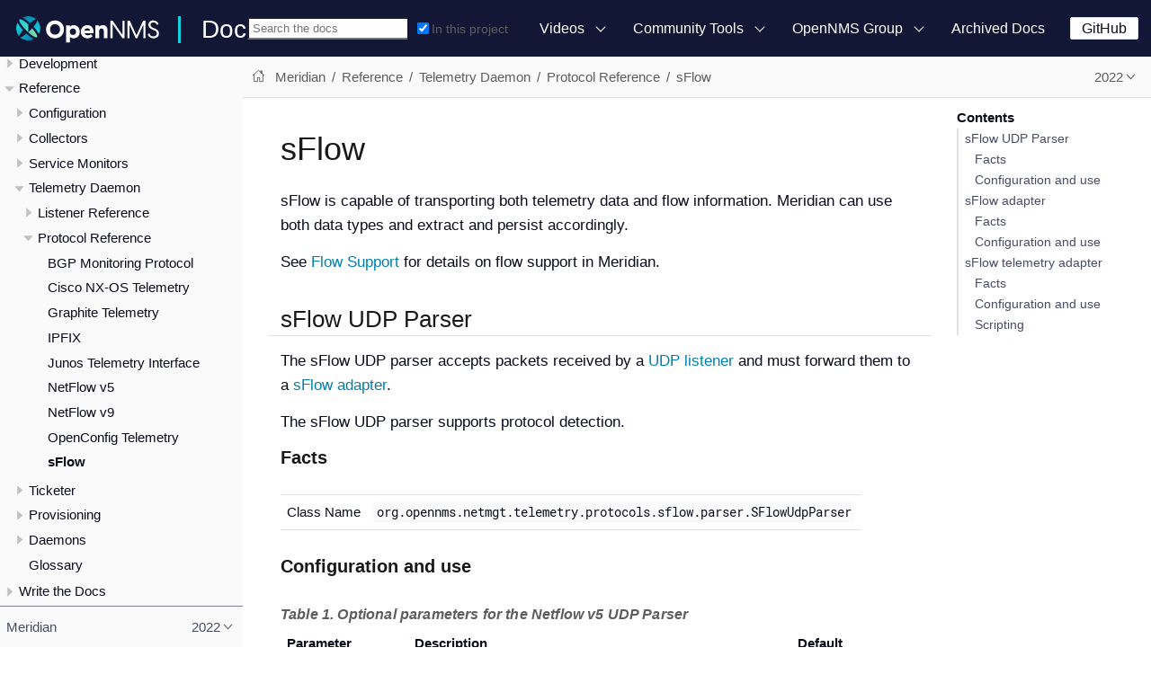

--- FILE ---
content_type: text/html
request_url: https://docs.opennms.com/meridian/2022/reference/telemetryd/protocols/sflow.html
body_size: 11999
content:
<!DOCTYPE html>
<html lang="en">
  <head>
    <meta charset="utf-8">
    <meta name="viewport" content="width=device-width,initial-scale=1">
    <title>sFlow</title>
    <link rel="canonical" href="https://docs.opennms.com/meridian/2025/reference/telemetryd/protocols/sflow.html">
    <link rel="prev" href="openconfig.html">
    <link rel="next" href="../../ticketing/introduction.html">
    <meta name="generator" content="Antora 3.1.1">
    <link rel="stylesheet" href="../../../../../_/css/site.css">
    <link rel="stylesheet" href="../../../../../_/css/search.css">
    <link rel="stylesheet" href="../../../../../_/css/admonition-labels.css">
    <script async src="https://www.googletagmanager.com/gtag/js?id=G-WR2RML9P8J"></script>
    <script>function gtag(){dataLayer.push(arguments)};window.dataLayer=window.dataLayer||[];gtag('js',new Date());gtag('config','G-WR2RML9P8J')</script>
    <link rel="icon" href="../../../../../_/img/favicon.svg">
  </head>
  <body class="article">
<header class="header">
  <nav class="navbar">
    <div class="navbar-brand">
      <a href="https://www.opennms.com"><img class="navbar-logo" src="../../../../../_/img/logotype.svg"/></a>
      <a class="navbar-site-title" href="https://docs.opennms.com">Docs</a>
      <button class="navbar-burger" data-target="topbar-nav">
        <span></span>
        <span></span>
        <span></span>
      </button>
    </div>
    <div id="topbar-nav" class="navbar-menu">
      <div class="navbar-end">
          <div class="navbar-item search hide-for-print">
            <div id="search-field" class="field has-filter">
              <input id="search-input" type="text" placeholder="Search the docs">
              <label class="filter checkbox">
                <input type="checkbox" data-facet-filter="component:meridian" checked> In this project
              </label>
            </div>
          </div>
        <div class="navbar-item has-dropdown is-hoverable">
          <a class="navbar-link" href="#">Videos</a>
          <div class="navbar-dropdown">
            <a class="navbar-item"
               href="https://www.youtube.com/watch?v=GJzmkshdjiI&list=PLsXgBGH3nG7iZSlssmZB3xWsAJlst2j2z"
               target="blank">OpenNMS 101 Training</a>
            <a class="navbar-item"
               href="https://www.youtube.com/watch?v=aoiSjNvDC7E&list=PLsXgBGH3nG7h6zy2hENGRJbs0BYQaqBu4"
               target="blank">OpenNMS 102 Training</a>
            <a class="navbar-item" href="https://www.youtube.com/opennms" target="blank">OpenNMS on YouTube</a>
          </div>
        </div>
        <div class="navbar-item has-dropdown is-hoverable">
          <a class="navbar-link" href="#">Community Tools</a>
          <div class="navbar-dropdown">
            <a class="navbar-item" href="https://www.opennms.com" target="blank">Project Website</a>
            <a class="navbar-item" href="https://issues.opennms.org" target="blank">JIRA</a>
            <a class="navbar-item" href="https://opennms.discourse.group" target="blank">Discourse</a>
            <a class="navbar-item" href="https://chat.opennms.com" target="blank">Mattermost Chat</a>
            <a class="navbar-item" href="https://toolbox.opennms.eu" target="blank">Toolbox</a>
          </div>
        </div>
        <div class="navbar-item has-dropdown is-hoverable">
          <a class="navbar-link" href="#">OpenNMS Group</a>
          <div class="navbar-dropdown">
            <a class="navbar-item" href="https://www.opennms.com/training" target="blank">Training</a>
            <a class="navbar-item" href="https://www.opennms.com/support" target="blank">Commercial Support</a>
            <a class="navbar-item" href="https://www.opennms.com/sponsored-development" target="blank">Sponsored
              Development</a>
          </div>
        </div>
        <a class="navbar-item" href="https://vault.opennms.com/docs/">Archived Docs</a>
      </div>
      <div class="navbar-item">
      <span class="control">
        <a class="button is-primary" href="https://github.com/opennms" target="blank">GitHub</a>
      </span>
      </div>
    </div>
  </nav>
</header>

<div class="body">
<div class="nav-container" data-component="meridian" data-version="2022">
  <aside class="nav">
    <div class="panels">
<div class="nav-panel-menu is-active" data-panel="menu">
  <nav class="nav-menu">
    <h3 class="title"><a href="../../../index.html">Meridian</a></h3>
<ul class="nav-list">
  <li class="nav-item" data-depth="0">
    <button class="nav-item-toggle"></button>
    <span class="nav-text">Release Notes</span>
<ul class="nav-list">
  <li class="nav-item" data-depth="1">
    <a class="nav-link" href="../../../releasenotes/whatsnew.html">What&#8217;s New in OpenNMS Meridian 2022</a>
  </li>
  <li class="nav-item" data-depth="1">
    <a class="nav-link" href="../../../releasenotes/changelog.html">Changelog</a>
  </li>
</ul>
  </li>
  <li class="nav-item" data-depth="0">
    <button class="nav-item-toggle"></button>
    <span class="nav-text">Deployment</span>
<ul class="nav-list">
  <li class="nav-item" data-depth="1">
    <button class="nav-item-toggle"></button>
    <a class="nav-link" href="../../../deployment/core/introduction.html">Basic Meridian deployment</a>
<ul class="nav-list">
  <li class="nav-item" data-depth="2">
    <a class="nav-link" href="../../../deployment/core/system-requirements.html">Minimum system requirements</a>
  </li>
  <li class="nav-item" data-depth="2">
    <a class="nav-link" href="../../../deployment/core/getting-started.html">Installation and Configuration</a>
  </li>
  <li class="nav-item" data-depth="2">
    <a class="nav-link" href="../../../deployment/core/install-jdbc-driver.html">Install JDBC Driver on Meridian Core</a>
  </li>
  <li class="nav-item" data-depth="2">
    <a class="nav-link" href="../../../deployment/core/setup-message-broker.html">Set up Message Broker</a>
  </li>
</ul>
  </li>
  <li class="nav-item" data-depth="1">
    <button class="nav-item-toggle"></button>
    <a class="nav-link" href="../../../deployment/minion/introduction.html">Minion</a>
<ul class="nav-list">
  <li class="nav-item" data-depth="2">
    <a class="nav-link" href="../../../deployment/minion/system-requirements.html">Minimum system requirements</a>
  </li>
  <li class="nav-item" data-depth="2">
    <a class="nav-link" href="../../../deployment/minion/install.html">Install Minion</a>
  </li>
  <li class="nav-item" data-depth="2">
    <a class="nav-link" href="../../../deployment/minion/installing-jdbc-driver.html">Install JDBC Driver on Minion</a>
  </li>
  <li class="nav-item" data-depth="2">
    <a class="nav-link" href="../../../deployment/minion/off-heap-storage.html">Off-heap storage</a>
  </li>
</ul>
  </li>
  <li class="nav-item" data-depth="1">
    <button class="nav-item-toggle"></button>
    <a class="nav-link" href="../../../deployment/sentinel/introduction.html">Sentinel</a>
<ul class="nav-list">
  <li class="nav-item" data-depth="2">
    <a class="nav-link" href="../../../deployment/sentinel/runtime/install.html">Installing Sentinel Runtime</a>
  </li>
</ul>
  </li>
  <li class="nav-item" data-depth="1">
    <button class="nav-item-toggle"></button>
    <a class="nav-link" href="../../../deployment/time-series-storage/timeseries/time-series-storage.html">Time Series Storage</a>
<ul class="nav-list">
  <li class="nav-item" data-depth="2">
    <a class="nav-link" href="../../../deployment/time-series-storage/timeseries/rrdtool.html">RRDtool</a>
  </li>
  <li class="nav-item" data-depth="2">
    <button class="nav-item-toggle"></button>
    <a class="nav-link" href="../../../deployment/time-series-storage/newts/introduction.html">Newts</a>
<ul class="nav-list">
  <li class="nav-item" data-depth="3">
    <a class="nav-link" href="../../../deployment/time-series-storage/newts/newts.html">Configure Meridian Core to Use Newts</a>
  </li>
  <li class="nav-item" data-depth="3">
    <a class="nav-link" href="../../../deployment/time-series-storage/newts/configuration.html">Configuration Reference</a>
  </li>
  <li class="nav-item" data-depth="3">
    <a class="nav-link" href="../../../deployment/time-series-storage/newts/cassandra-jmx.html">Cassandra Monitoring</a>
  </li>
  <li class="nav-item" data-depth="3">
    <a class="nav-link" href="../../../deployment/time-series-storage/newts/cassandra-newts-jmx.html">Newts Monitoring</a>
  </li>
  <li class="nav-item" data-depth="3">
    <a class="nav-link" href="../../../deployment/time-series-storage/newts/newts-repository-converter.html">RRD/JRB to Newts Migration Utility</a>
  </li>
  <li class="nav-item" data-depth="3">
    <a class="nav-link" href="../../../deployment/time-series-storage/newts/resourcecli.html">Resource Management Tool (resourcecli)</a>
  </li>
</ul>
  </li>
  <li class="nav-item" data-depth="2">
    <button class="nav-item-toggle"></button>
    <a class="nav-link" href="../../../deployment/time-series-storage/timeseries/ts-integration-layer.html">Time Series Integration Layer</a>
<ul class="nav-list">
  <li class="nav-item" data-depth="3">
    <a class="nav-link" href="../../../deployment/time-series-storage/timeseries/configuration.html">Enable Time Series Integration Layer</a>
  </li>
</ul>
  </li>
</ul>
  </li>
  <li class="nav-item" data-depth="1">
    <a class="nav-link" href="../../../deployment/opentracing/jaeger-tracing.html">Setting up Jaeger Tracing</a>
  </li>
  <li class="nav-item" data-depth="1">
    <button class="nav-item-toggle"></button>
    <a class="nav-link" href="../../../deployment/upgrade/introduction.html">Upgrade Meridian</a>
<ul class="nav-list">
  <li class="nav-item" data-depth="2">
    <a class="nav-link" href="../../../deployment/upgrade/diff.html">Identify Changed Configuration Files</a>
  </li>
  <li class="nav-item" data-depth="2">
    <a class="nav-link" href="../../../deployment/upgrade/git-diff.html">Manage Configuration Changes with Git</a>
  </li>
  <li class="nav-item" data-depth="2">
    <a class="nav-link" href="../../../deployment/upgrade/basic.html">Basic Upgrade Steps</a>
  </li>
  <li class="nav-item" data-depth="2">
    <a class="nav-link" href="../../../deployment/upgrade/git-upgrade.html">Upgrade Meridian with Git</a>
  </li>
</ul>
  </li>
  <li class="nav-item" data-depth="1">
    <a class="nav-link" href="../../../deployment/upgrade/backup/introduction.html">Back up OpenNMS Meridian</a>
  </li>
  <li class="nav-item" data-depth="1">
    <a class="nav-link" href="../../../deployment/upgrade/restore/introduction.html">Restore OpenNMS Meridian</a>
  </li>
</ul>
  </li>
  <li class="nav-item" data-depth="0">
    <button class="nav-item-toggle"></button>
    <span class="nav-text">Operation</span>
<ul class="nav-list">
  <li class="nav-item" data-depth="1">
    <a class="nav-link" href="../../../operation/overview/overview.html">Overview</a>
  </li>
  <li class="nav-item" data-depth="1">
    <button class="nav-item-toggle"></button>
    <a class="nav-link" href="../../../operation/user-management/introduction.html">Users</a>
<ul class="nav-list">
  <li class="nav-item" data-depth="2">
    <a class="nav-link" href="../../../operation/user-management/user-config.html">User Creation and Configuration</a>
  </li>
  <li class="nav-item" data-depth="2">
    <a class="nav-link" href="../../../operation/user-management/security-roles.html">Assigning User Permissions</a>
  </li>
  <li class="nav-item" data-depth="2">
    <a class="nav-link" href="../../../operation/user-management/user-groups.html">Groups</a>
  </li>
  <li class="nav-item" data-depth="2">
    <a class="nav-link" href="../../../operation/user-management/user-oncall.html">On-Call Role</a>
  </li>
  <li class="nav-item" data-depth="2">
    <a class="nav-link" href="../../../operation/user-management/user-maintenance.html">User Maintenance</a>
  </li>
  <li class="nav-item" data-depth="2">
    <a class="nav-link" href="../../../operation/user-management/pre-authentication.html">Web UI Pre-Authentication</a>
  </li>
</ul>
  </li>
  <li class="nav-item" data-depth="1">
    <button class="nav-item-toggle"></button>
    <a class="nav-link" href="../../../operation/provisioning/introduction.html">Provisioning</a>
<ul class="nav-list">
  <li class="nav-item" data-depth="2">
    <a class="nav-link" href="../../../operation/provisioning/getting-started.html">Getting Started</a>
  </li>
  <li class="nav-item" data-depth="2">
    <a class="nav-link" href="../../../operation/provisioning/adapters.html">Adapters</a>
  </li>
  <li class="nav-item" data-depth="2">
    <a class="nav-link" href="../../../operation/provisioning/detectors.html">Detectors</a>
  </li>
  <li class="nav-item" data-depth="2">
    <a class="nav-link" href="../../../operation/provisioning/policies.html">Policies</a>
  </li>
  <li class="nav-item" data-depth="2">
    <a class="nav-link" href="../../../operation/provisioning/import-handler.html">Import Handlers</a>
  </li>
  <li class="nav-item" data-depth="2">
    <a class="nav-link" href="../../../operation/provisioning/directed-discovery.html">Directed Discovery</a>
  </li>
  <li class="nav-item" data-depth="2">
    <a class="nav-link" href="../../../operation/provisioning/auto-discovery.html">Auto Discovery</a>
  </li>
  <li class="nav-item" data-depth="2">
    <a class="nav-link" href="../../../operation/provisioning/integration.html">Integrating with Provisiond</a>
  </li>
  <li class="nav-item" data-depth="2">
    <a class="nav-link" href="../../../operation/provisioning/scalability.html">Addressing Scalability</a>
  </li>
  <li class="nav-item" data-depth="2">
    <a class="nav-link" href="../../../operation/provisioning/fine-grained.html">Fine-Grained provisioning using provision.pl</a>
  </li>
  <li class="nav-item" data-depth="2">
    <a class="nav-link" href="../../../operation/provisioning/snmp-profile.html">SNMP Profiles</a>
  </li>
</ul>
  </li>
  <li class="nav-item" data-depth="1">
    <button class="nav-item-toggle"></button>
    <a class="nav-link" href="../../../operation/thresholds/thresholding.html">Thresholding</a>
<ul class="nav-list">
  <li class="nav-item" data-depth="2">
    <button class="nav-item-toggle"></button>
    <a class="nav-link" href="../../../operation/thresholds/basic.html">Basic Walk-Through</a>
<ul class="nav-list">
  <li class="nav-item" data-depth="3">
    <a class="nav-link" href="../../../operation/thresholds/create-thresh.html">Create a Threshold</a>
  </li>
  <li class="nav-item" data-depth="3">
    <a class="nav-link" href="../../../operation/thresholds/metadata.html">Use Metadata in a Threshold</a>
  </li>
  <li class="nav-item" data-depth="3">
    <a class="nav-link" href="../../../operation/thresholds/datasource.html">Determine the Data Source</a>
  </li>
  <li class="nav-item" data-depth="3">
    <a class="nav-link" href="../../../operation/thresholds/thresh-group.html">Create a Threshold Group</a>
  </li>
</ul>
  </li>
  <li class="nav-item" data-depth="2">
    <a class="nav-link" href="../../../operation/thresholds/thresh-service.html">Thresholding Service</a>
  </li>
  <li class="nav-item" data-depth="2">
    <a class="nav-link" href="../../../operation/thresholds/troubleshoot.html">Troubleshoot and Manage Thresholds</a>
  </li>
</ul>
  </li>
  <li class="nav-item" data-depth="1">
    <button class="nav-item-toggle"></button>
    <a class="nav-link" href="../../../operation/service-assurance/introduction.html">Service Assurance</a>
<ul class="nav-list">
  <li class="nav-item" data-depth="2">
    <a class="nav-link" href="../../../operation/service-assurance/configuration.html">Pollerd Configuration</a>
  </li>
  <li class="nav-item" data-depth="2">
    <a class="nav-link" href="../../../operation/service-assurance/critical-service.html">Critical Service</a>
  </li>
  <li class="nav-item" data-depth="2">
    <a class="nav-link" href="../../../operation/service-assurance/downtime-model.html">Downtime Model</a>
  </li>
  <li class="nav-item" data-depth="2">
    <a class="nav-link" href="../../../operation/service-assurance/path-outages.html">Path Outages</a>
  </li>
  <li class="nav-item" data-depth="2">
    <a class="nav-link" href="../../../operation/service-assurance/polling-packages.html">Poller Packages</a>
  </li>
  <li class="nav-item" data-depth="2">
    <a class="nav-link" href="../../../operation/service-assurance/service-monitors.html">Service Monitors</a>
  </li>
  <li class="nav-item" data-depth="2">
    <a class="nav-link" href="../../../operation/application-perspective-monitoring/introduction.html">Application Perspective Monitoring</a>
  </li>
</ul>
  </li>
  <li class="nav-item" data-depth="1">
    <button class="nav-item-toggle"></button>
    <a class="nav-link" href="../../../operation/performance-data-collection/introduction.html">Performance Management</a>
<ul class="nav-list">
  <li class="nav-item" data-depth="2">
    <a class="nav-link" href="../../../operation/performance-data-collection/collectd/collection-packages.html">Configure Collector Packages</a>
  </li>
  <li class="nav-item" data-depth="2">
    <a class="nav-link" href="../../../operation/performance-data-collection/collectd/configuration.html">Configuring Collectd</a>
  </li>
  <li class="nav-item" data-depth="2">
    <a class="nav-link" href="../../../operation/performance-data-collection/data-types.html">Data Types</a>
  </li>
  <li class="nav-item" data-depth="2">
    <button class="nav-item-toggle"></button>
    <a class="nav-link" href="../../../operation/performance-data-collection/resource-types.html">Resource Types</a>
<ul class="nav-list">
  <li class="nav-item" data-depth="3">
    <a class="nav-link" href="../../../operation/performance-data-collection/snmp-index.html">Create a Custom Resource Type</a>
  </li>
</ul>
  </li>
  <li class="nav-item" data-depth="2">
    <a class="nav-link" href="../../../operation/performance-data-collection/collectors.html">Collectors</a>
  </li>
  <li class="nav-item" data-depth="2">
    <button class="nav-item-toggle"></button>
    <a class="nav-link" href="../../../operation/performance-data-collection/snmp-property-extenders/property-extenders.html">SNMP Property Extenders</a>
<ul class="nav-list">
  <li class="nav-item" data-depth="3">
    <a class="nav-link" href="../../../operation/performance-data-collection/snmp-property-extenders/cisco-cbqos.html">Cisco CBQoS property extender</a>
  </li>
  <li class="nav-item" data-depth="3">
    <a class="nav-link" href="../../../operation/performance-data-collection/snmp-property-extenders/enum-lookup.html">Enum Lookup property extender</a>
  </li>
  <li class="nav-item" data-depth="3">
    <a class="nav-link" href="../../../operation/performance-data-collection/snmp-property-extenders/index-split.html">Index Split Property Extender</a>
  </li>
  <li class="nav-item" data-depth="3">
    <a class="nav-link" href="../../../operation/performance-data-collection/snmp-property-extenders/pointer-like-index.html">Pointer-Like Index Property Extender</a>
  </li>
  <li class="nav-item" data-depth="3">
    <a class="nav-link" href="../../../operation/performance-data-collection/snmp-property-extenders/regex.html">Regex Property Extender</a>
  </li>
  <li class="nav-item" data-depth="3">
    <a class="nav-link" href="../../../operation/performance-data-collection/snmp-property-extenders/snmp-interface.html">SNMP Interface Property Extender</a>
  </li>
</ul>
  </li>
  <li class="nav-item" data-depth="2">
    <button class="nav-item-toggle"></button>
    <a class="nav-link" href="../../../operation/performance-data-collection/collectd/collect-admin.html">Collectd Administration</a>
<ul class="nav-list">
  <li class="nav-item" data-depth="3">
    <button class="nav-item-toggle"></button>
    <a class="nav-link" href="../../../operation/performance-data-collection/shell/introduction.html">Shell Commands</a>
<ul class="nav-list">
  <li class="nav-item" data-depth="4">
    <a class="nav-link" href="../../../operation/performance-data-collection/shell/adhoc-collection.html">Ad hoc collection</a>
  </li>
  <li class="nav-item" data-depth="4">
    <a class="nav-link" href="../../../operation/performance-data-collection/shell/measurements.html">Measurements &amp; Resources</a>
  </li>
  <li class="nav-item" data-depth="4">
    <a class="nav-link" href="../../../operation/performance-data-collection/shell/stress-testing.html">Stress Testing</a>
  </li>
</ul>
  </li>
</ul>
  </li>
</ul>
  </li>
  <li class="nav-item" data-depth="1">
    <button class="nav-item-toggle"></button>
    <a class="nav-link" href="../../../operation/events/introduction.html">Events</a>
<ul class="nav-list">
  <li class="nav-item" data-depth="2">
    <button class="nav-item-toggle"></button>
    <a class="nav-link" href="../../../operation/events/event-configuration.html">Event Daemon Configuration</a>
<ul class="nav-list">
  <li class="nav-item" data-depth="3">
    <a class="nav-link" href="../../../operation/events/event-definition.html">Event Definition</a>
  </li>
  <li class="nav-item" data-depth="3">
    <a class="nav-link" href="../../../operation/events/event-tokens.html">Replacement Tokens</a>
  </li>
  <li class="nav-item" data-depth="3">
    <a class="nav-link" href="../../../operation/events/event-debugging.html">Event Troubleshooting</a>
  </li>
</ul>
  </li>
  <li class="nav-item" data-depth="2">
    <a class="nav-link" href="../../../operation/events/event-translator.html">Event Translator</a>
  </li>
  <li class="nav-item" data-depth="2">
    <button class="nav-item-toggle"></button>
    <a class="nav-link" href="../../../operation/events/event-sources.html">Sources of Events</a>
<ul class="nav-list">
  <li class="nav-item" data-depth="3">
    <a class="nav-link" href="../../../operation/events/sources/eif-adapter.html">IBM Tivoli Event Integration Facility</a>
  </li>
  <li class="nav-item" data-depth="3">
    <a class="nav-link" href="../../../operation/events/sources/kafka.html">Kafka Consumer (Events)</a>
  </li>
  <li class="nav-item" data-depth="3">
    <a class="nav-link" href="../../../operation/events/sources/rest.html">REST</a>
  </li>
  <li class="nav-item" data-depth="3">
    <a class="nav-link" href="../../../operation/events/sources/sink-api.html">Sink</a>
  </li>
  <li class="nav-item" data-depth="3">
    <a class="nav-link" href="../../../operation/events/sources/snmp-traps.html">SNMP Traps</a>
  </li>
  <li class="nav-item" data-depth="3">
    <a class="nav-link" href="../../../operation/events/sources/syslog.html">Syslog Messages</a>
  </li>
  <li class="nav-item" data-depth="3">
    <a class="nav-link" href="../../../operation/events/sources/tl1.html">TL1 Autonomous Messages</a>
  </li>
  <li class="nav-item" data-depth="3">
    <a class="nav-link" href="../../../operation/events/sources/xml-tcp.html">XML-TCP</a>
  </li>
</ul>
  </li>
</ul>
  </li>
  <li class="nav-item" data-depth="1">
    <button class="nav-item-toggle"></button>
    <a class="nav-link" href="../../../operation/alarms/introduction.html">Alarms</a>
<ul class="nav-list">
  <li class="nav-item" data-depth="2">
    <a class="nav-link" href="../../../operation/alarms/alarmd.html">Alarm Service Daemon</a>
  </li>
  <li class="nav-item" data-depth="2">
    <a class="nav-link" href="../../../operation/alarms/configuring-alarms.html">Configure Alarms</a>
  </li>
  <li class="nav-item" data-depth="2">
    <a class="nav-link" href="../../../operation/alarms/alarm-notes.html">Alarm Notes</a>
  </li>
  <li class="nav-item" data-depth="2">
    <a class="nav-link" href="../../../operation/alarms/alarm-sound-flash.html">Alarm Sounds</a>
  </li>
  <li class="nav-item" data-depth="2">
    <a class="nav-link" href="../../../operation/alarms/history.html">Alarm History</a>
  </li>
  <li class="nav-item" data-depth="2">
    <a class="nav-link" href="../../../operation/alarms/ifttt-integration.html">IFTTT Integration</a>
  </li>
</ul>
  </li>
  <li class="nav-item" data-depth="1">
    <button class="nav-item-toggle"></button>
    <a class="nav-link" href="../../../operation/notifications/introduction.html">Notifications</a>
<ul class="nav-list">
  <li class="nav-item" data-depth="2">
    <a class="nav-link" href="../../../operation/notifications/getting-started.html">Getting Started</a>
  </li>
  <li class="nav-item" data-depth="2">
    <a class="nav-link" href="../../../operation/notifications/concepts.html">Concepts</a>
  </li>
  <li class="nav-item" data-depth="2">
    <a class="nav-link" href="../../../operation/notifications/commands.html">Notification Commands</a>
  </li>
  <li class="nav-item" data-depth="2">
    <button class="nav-item-toggle"></button>
    <a class="nav-link" href="../../../operation/notifications/bonus-strategies.html">Bonus Notification Methods</a>
<ul class="nav-list">
  <li class="nav-item" data-depth="3">
    <a class="nav-link" href="../../../operation/notifications/strategies/mattermost.html">Mattermost</a>
  </li>
  <li class="nav-item" data-depth="3">
    <a class="nav-link" href="../../../operation/notifications/strategies/slack.html">Slack Notifications</a>
  </li>
</ul>
  </li>
</ul>
  </li>
  <li class="nav-item" data-depth="1">
    <button class="nav-item-toggle"></button>
    <a class="nav-link" href="../../../operation/bsm/introduction.html">Business Service Monitoring</a>
<ul class="nav-list">
  <li class="nav-item" data-depth="2">
    <button class="nav-item-toggle"></button>
    <a class="nav-link" href="../../../operation/bsm/business-service-definition.html">Business Service Definition</a>
<ul class="nav-list">
  <li class="nav-item" data-depth="3">
    <a class="nav-link" href="../../../operation/bsm/edges.html">Edges</a>
  </li>
</ul>
  </li>
  <li class="nav-item" data-depth="2">
    <a class="nav-link" href="../../../operation/bsm/business-service-map.html">Business Service Topology</a>
  </li>
  <li class="nav-item" data-depth="2">
    <button class="nav-item-toggle"></button>
    <a class="nav-link" href="../../../operation/bsm/operational-status.html">Operational Status</a>
<ul class="nav-list">
  <li class="nav-item" data-depth="3">
    <a class="nav-link" href="../../../operation/bsm/map-functions.html">Map Functions</a>
  </li>
  <li class="nav-item" data-depth="3">
    <a class="nav-link" href="../../../operation/bsm/reduce-functions.html">Reduce Functions</a>
  </li>
</ul>
  </li>
  <li class="nav-item" data-depth="2">
    <a class="nav-link" href="../../../operation/bsm/root-cause-impact-analysis.html">Root Cause and Impact Analysis</a>
  </li>
</ul>
  </li>
  <li class="nav-item" data-depth="1">
    <button class="nav-item-toggle"></button>
    <a class="nav-link" href="../../../operation/topology/introduction.html">Topology</a>
<ul class="nav-list">
  <li class="nav-item" data-depth="2">
    <a class="nav-link" href="../../../operation/topology/topology.html">Topology Map</a>
  </li>
  <li class="nav-item" data-depth="2">
    <a class="nav-link" href="../../../operation/topology/graphml-asset-topology-provider.html">Asset Topology Provider</a>
  </li>
  <li class="nav-item" data-depth="2">
    <button class="nav-item-toggle"></button>
    <a class="nav-link" href="../../../operation/topology/enlinkd/introduction.html">Enhanced Linkd</a>
<ul class="nav-list">
  <li class="nav-item" data-depth="3">
    <button class="nav-item-toggle"></button>
    <a class="nav-link" href="../../../operation/topology/enlinkd/layer-2-discovery.html">Layer 2 Link Discovery</a>
<ul class="nav-list">
  <li class="nav-item" data-depth="4">
    <a class="nav-link" href="../../../operation/topology/enlinkd/layer-2/lldp-discovery.html">LLDP Discovery</a>
  </li>
  <li class="nav-item" data-depth="4">
    <a class="nav-link" href="../../../operation/topology/enlinkd/layer-2/cdp-discovery.html">CDP Discovery</a>
  </li>
  <li class="nav-item" data-depth="4">
    <a class="nav-link" href="../../../operation/topology/enlinkd/layer-2/bridge-discovery.html">Transparent Bridge Discovery</a>
  </li>
</ul>
  </li>
  <li class="nav-item" data-depth="3">
    <button class="nav-item-toggle"></button>
    <a class="nav-link" href="../../../operation/topology/enlinkd/layer-3-discovery.html">Layer 3 Link Discovery</a>
<ul class="nav-list">
  <li class="nav-item" data-depth="4">
    <a class="nav-link" href="../../../operation/topology/enlinkd/layer-3/ospf-discovery.html">OSPF Discovery</a>
  </li>
  <li class="nav-item" data-depth="4">
    <a class="nav-link" href="../../../operation/topology/enlinkd/layer-3/is-is-discovery.html">IS-IS Discovery</a>
  </li>
</ul>
  </li>
</ul>
  </li>
</ul>
  </li>
  <li class="nav-item" data-depth="1">
    <button class="nav-item-toggle"></button>
    <a class="nav-link" href="../../../operation/database-reports/database.html">Database Reports</a>
<ul class="nav-list">
  <li class="nav-item" data-depth="2">
    <button class="nav-item-toggle"></button>
    <a class="nav-link" href="../../../operation/database-reports/template-introduction.html">Report Templates</a>
<ul class="nav-list">
  <li class="nav-item" data-depth="3">
    <a class="nav-link" href="../../../operation/database-reports/templates/availability.html">Availability by Node</a>
  </li>
  <li class="nav-item" data-depth="3">
    <a class="nav-link" href="../../../operation/database-reports/templates/avail-summary.html">Availability Summary</a>
  </li>
  <li class="nav-item" data-depth="3">
    <a class="nav-link" href="../../../operation/database-reports/templates/classic.html">Default Classic</a>
  </li>
  <li class="nav-item" data-depth="3">
    <a class="nav-link" href="../../../operation/database-reports/templates/calendar.html">Default Calendar</a>
  </li>
  <li class="nav-item" data-depth="3">
    <a class="nav-link" href="../../../operation/database-reports/templates/event.html">Event Analysis</a>
  </li>
  <li class="nav-item" data-depth="3">
    <a class="nav-link" href="../../../operation/database-reports/templates/grafana.html">Grafana Dashboard</a>
  </li>
  <li class="nav-item" data-depth="3">
    <a class="nav-link" href="../../../operation/database-reports/templates/interface-avail.html">Interface Availability</a>
  </li>
  <li class="nav-item" data-depth="3">
    <a class="nav-link" href="../../../operation/database-reports/templates/maintenance-expired.html">Maintenance Contracts Expiring</a>
  </li>
  <li class="nav-item" data-depth="3">
    <a class="nav-link" href="../../../operation/database-reports/templates/maintenance-strategy.html">Maintenance Contracts Strategy</a>
  </li>
  <li class="nav-item" data-depth="3">
    <a class="nav-link" href="../../../operation/database-reports/templates/morning.html">Early Morning</a>
  </li>
  <li class="nav-item" data-depth="3">
    <a class="nav-link" href="../../../operation/database-reports/templates/response-summary.html">Response Time Summary</a>
  </li>
  <li class="nav-item" data-depth="3">
    <a class="nav-link" href="../../../operation/database-reports/templates/response-time.html">Response Time by Node</a>
  </li>
  <li class="nav-item" data-depth="3">
    <a class="nav-link" href="../../../operation/database-reports/templates/serial.html">Serial Interface Utilization</a>
  </li>
  <li class="nav-item" data-depth="3">
    <a class="nav-link" href="../../../operation/database-reports/templates/snmp.html">SNMP Interface Availability</a>
  </li>
  <li class="nav-item" data-depth="3">
    <a class="nav-link" href="../../../operation/database-reports/templates/total-bytes.html">Total Bytes Transferred by Interface</a>
  </li>
  <li class="nav-item" data-depth="3">
    <a class="nav-link" href="../../../operation/database-reports/templates/traffic-rates.html">Avg/Peak Traffic Rates for Nodes by Interface</a>
  </li>
</ul>
  </li>
</ul>
  </li>
  <li class="nav-item" data-depth="1">
    <a class="nav-link" href="../../../operation/ticketing/introduction.html">Ticketing</a>
  </li>
  <li class="nav-item" data-depth="1">
    <a class="nav-link" href="../../../operation/workarounds/snmp.html">Overriding SNMP Client Behavior</a>
  </li>
  <li class="nav-item" data-depth="1">
    <a class="nav-link" href="../../../operation/dnsresolver/introduction.html">DNS Resolver</a>
  </li>
  <li class="nav-item" data-depth="1">
    <a class="nav-link" href="../../../operation/telemetryd/introduction.html">Telemetry Daemon</a>
  </li>
  <li class="nav-item" data-depth="1">
    <button class="nav-item-toggle"></button>
    <a class="nav-link" href="../../../operation/elasticsearch/introduction.html">Elasticsearch Integration</a>
<ul class="nav-list">
  <li class="nav-item" data-depth="2">
    <a class="nav-link" href="../../../operation/elasticsearch/features/introduction.html">Feature Matrix</a>
  </li>
  <li class="nav-item" data-depth="2">
    <button class="nav-item-toggle"></button>
    <a class="nav-link" href="../../../operation/elasticsearch/features/event-forwarder.html">Event Forwarder</a>
<ul class="nav-list">
  <li class="nav-item" data-depth="3">
    <a class="nav-link" href="../../../operation/elasticsearch/features/event-forwarder-mapping.html">Mapping Events to Elasticsearch</a>
  </li>
  <li class="nav-item" data-depth="3">
    <a class="nav-link" href="../../../operation/elasticsearch/features/event-forwarder-mapping-table.html">Table of Index Mapping</a>
  </li>
</ul>
  </li>
  <li class="nav-item" data-depth="2">
    <a class="nav-link" href="../../../operation/elasticsearch/features/flows.html">Flow Support</a>
  </li>
  <li class="nav-item" data-depth="2">
    <a class="nav-link" href="../../../operation/elasticsearch/features/situation-feedback.html">Situation Feedback</a>
  </li>
  <li class="nav-item" data-depth="2">
    <a class="nav-link" href="../../../operation/elasticsearch/features/alarm-history.html">Alarm History</a>
  </li>
</ul>
  </li>
  <li class="nav-item" data-depth="1">
    <button class="nav-item-toggle"></button>
    <a class="nav-link" href="../../../operation/flows/introduction.html">Flows</a>
<ul class="nav-list">
  <li class="nav-item" data-depth="2">
    <a class="nav-link" href="../../../operation/flows/basic.html">Basic Flows Setup</a>
  </li>
  <li class="nav-item" data-depth="2">
    <a class="nav-link" href="../../../operation/flows/distributed.html">Using Minions as a flow collector</a>
  </li>
  <li class="nav-item" data-depth="2">
    <a class="nav-link" href="../../../operation/flows/sentinel/sentinel.html">Scale Flow Processing with Sentinel</a>
  </li>
  <li class="nav-item" data-depth="2">
    <a class="nav-link" href="../../../operation/flows/classification-engine.html">Flows Classification</a>
  </li>
  <li class="nav-item" data-depth="2">
    <a class="nav-link" href="../../../operation/flows/aggregation.html">Aggregated flows by REST API</a>
  </li>
  <li class="nav-item" data-depth="2">
    <a class="nav-link" href="../../../operation/flows/troubleshooting.html">Flows Troubleshooting</a>
  </li>
</ul>
  </li>
  <li class="nav-item" data-depth="1">
    <button class="nav-item-toggle"></button>
    <a class="nav-link" href="../../../operation/geographical-map/introduction.html">Geographical Maps</a>
<ul class="nav-list">
  <li class="nav-item" data-depth="2">
    <a class="nav-link" href="../../../operation/geographical-map/searching.html">Map Search</a>
  </li>
</ul>
  </li>
  <li class="nav-item" data-depth="1">
    <button class="nav-item-toggle"></button>
    <a class="nav-link" href="../../../operation/kafka-producer/kafka-producer.html">Kafka Producer</a>
<ul class="nav-list">
  <li class="nav-item" data-depth="2">
    <a class="nav-link" href="../../../operation/kafka-producer/enable-kafka.html">Enable the Kafka Producer</a>
  </li>
  <li class="nav-item" data-depth="2">
    <a class="nav-link" href="../../../operation/kafka-producer/configure-kafka.html">Configure the Kafka Producer</a>
  </li>
  <li class="nav-item" data-depth="2">
    <a class="nav-link" href="../../../operation/kafka-producer/shell-commands.html">Shell Commands</a>
  </li>
</ul>
  </li>
  <li class="nav-item" data-depth="1">
    <a class="nav-link" href="../../../operation/alarm-correlation/situation-feedback.html">Alarm Correlation</a>
  </li>
  <li class="nav-item" data-depth="1">
    <a class="nav-link" href="../../../operation/meta-data.html">Metadata</a>
  </li>
  <li class="nav-item" data-depth="1">
    <a class="nav-link" href="../../../operation/snmp-poller/concepts.html">SNMP Interface Poller</a>
  </li>
  <li class="nav-item" data-depth="1">
    <button class="nav-item-toggle"></button>
    <span class="nav-text">Meridian Administration</span>
<ul class="nav-list">
  <li class="nav-item" data-depth="2">
    <button class="nav-item-toggle"></button>
    <a class="nav-link" href="../../../operation/admin/webui/introduction.html">Administrative Web Interface</a>
<ul class="nav-list">
  <li class="nav-item" data-depth="3">
    <a class="nav-link" href="../../../operation/admin/webui/dashboard.html">Dashboard</a>
  </li>
  <li class="nav-item" data-depth="3">
    <a class="nav-link" href="../../../operation/admin/webui/grafana-dashboard-box.html">Grafana Dashboard Box</a>
  </li>
  <li class="nav-item" data-depth="3">
    <a class="nav-link" href="../../../operation/admin/webui/heatmap.html">Heatmap</a>
  </li>
  <li class="nav-item" data-depth="3">
    <a class="nav-link" href="../../../operation/admin/webui/search.html">Search</a>
  </li>
  <li class="nav-item" data-depth="3">
    <button class="nav-item-toggle"></button>
    <a class="nav-link" href="../../../operation/admin/webui/jmx-config-generator/introduction.html">JMX Configuration Generator</a>
<ul class="nav-list">
  <li class="nav-item" data-depth="4">
    <a class="nav-link" href="../../../operation/admin/webui/jmx-config-generator/webui.html">Web-Based Utility</a>
  </li>
  <li class="nav-item" data-depth="4">
    <a class="nav-link" href="../../../operation/admin/webui/jmx-config-generator/cli.html">CLI-based utility</a>
  </li>
</ul>
  </li>
  <li class="nav-item" data-depth="3">
    <button class="nav-item-toggle"></button>
    <a class="nav-link" href="../../../operation/admin/webui/opsboard/introduction.html">Operator Board</a>
<ul class="nav-list">
  <li class="nav-item" data-depth="4">
    <a class="nav-link" href="../../../operation/admin/webui/opsboard/dashlet/alarm-detail.html">Alarm Details</a>
  </li>
  <li class="nav-item" data-depth="4">
    <a class="nav-link" href="../../../operation/admin/webui/opsboard/dashlet/alarms.html">Alarms</a>
  </li>
  <li class="nav-item" data-depth="4">
    <a class="nav-link" href="../../../operation/admin/webui/opsboard/dashlet/charts.html">Charts</a>
  </li>
  <li class="nav-item" data-depth="4">
    <a class="nav-link" href="../../../operation/admin/webui/opsboard/dashlet/grafana.html">Grafana</a>
  </li>
  <li class="nav-item" data-depth="4">
    <a class="nav-link" href="../../../operation/admin/webui/opsboard/dashlet/image.html">Image</a>
  </li>
  <li class="nav-item" data-depth="4">
    <a class="nav-link" href="../../../operation/admin/webui/opsboard/dashlet/ksc.html">KSC Reports</a>
  </li>
  <li class="nav-item" data-depth="4">
    <a class="nav-link" href="../../../operation/admin/webui/opsboard/dashlet/map.html">Map</a>
  </li>
  <li class="nav-item" data-depth="4">
    <a class="nav-link" href="../../../operation/admin/webui/opsboard/dashlet/rrd.html">RRD</a>
  </li>
  <li class="nav-item" data-depth="4">
    <a class="nav-link" href="../../../operation/admin/webui/opsboard/dashlet/rtc.html">RTC</a>
  </li>
  <li class="nav-item" data-depth="4">
    <a class="nav-link" href="../../../operation/admin/webui/opsboard/dashlet/summary.html">Summary</a>
  </li>
  <li class="nav-item" data-depth="4">
    <a class="nav-link" href="../../../operation/admin/webui/opsboard/dashlet/surveillance.html">Surveillance</a>
  </li>
  <li class="nav-item" data-depth="4">
    <a class="nav-link" href="../../../operation/admin/webui/opsboard/dashlet/topology.html">Topology</a>
  </li>
  <li class="nav-item" data-depth="4">
    <a class="nav-link" href="../../../operation/admin/webui/opsboard/dashlet/url.html">URL</a>
  </li>
  <li class="nav-item" data-depth="4">
    <button class="nav-item-toggle"></button>
    <a class="nav-link" href="../../../operation/admin/webui/opsboard/boosting-behavior.html">Boosting Dashlet</a>
<ul class="nav-list">
  <li class="nav-item" data-depth="5">
    <a class="nav-link" href="../../../operation/admin/webui/opsboard/criteria-builder.html">Criteria Builder</a>
  </li>
</ul>
  </li>
</ul>
  </li>
  <li class="nav-item" data-depth="3">
    <a class="nav-link" href="../../../operation/admin/webui/mib.html">SNMP MIB Compiler</a>
  </li>
  <li class="nav-item" data-depth="3">
    <a class="nav-link" href="../../../operation/admin/webui/surveillance-view.html">Surveillance View</a>
  </li>
  <li class="nav-item" data-depth="3">
    <a class="nav-link" href="../../../operation/admin/webui/trends.html">Trend</a>
  </li>
  <li class="nav-item" data-depth="3">
    <a class="nav-link" href="../../../operation/admin/webui/log-reader.html">Instrumentation Log Reader</a>
  </li>
</ul>
  </li>
  <li class="nav-item" data-depth="2">
    <button class="nav-item-toggle"></button>
    <a class="nav-link" href="../../../operation/admin/system-properties/introduction.html">System Properties</a>
<ul class="nav-list">
  <li class="nav-item" data-depth="3">
    <a class="nav-link" href="../../../operation/admin/system-properties/system-proxies.html">Configuring system proxies</a>
  </li>
</ul>
  </li>
  <li class="nav-item" data-depth="2">
    <a class="nav-link" href="../../../operation/admin/config-tester.html">Configuration Tester</a>
  </li>
  <li class="nav-item" data-depth="2">
    <a class="nav-link" href="../../../operation/admin/rmi.html">Enable RMI</a>
  </li>
  <li class="nav-item" data-depth="2">
    <a class="nav-link" href="../../../operation/admin/external-auth.html">External Authentication</a>
  </li>
  <li class="nav-item" data-depth="2">
    <a class="nav-link" href="../../../operation/admin/geocoder.html">Geocoder Service</a>
  </li>
  <li class="nav-item" data-depth="2">
    <button class="nav-item-toggle"></button>
    <a class="nav-link" href="../../../operation/admin/http-ssl.html">HTTPS/SSL</a>
<ul class="nav-list">
  <li class="nav-item" data-depth="3">
    <a class="nav-link" href="../../../operation/admin/https/https-server.html">Securing Jetty With HTTPS</a>
  </li>
  <li class="nav-item" data-depth="3">
    <a class="nav-link" href="../../../operation/admin/https/https-client.html">SSL Client Connections</a>
  </li>
</ul>
  </li>
  <li class="nav-item" data-depth="2">
    <a class="nav-link" href="../../../operation/admin/request-logging.html">Request Logging</a>
  </li>
  <li class="nav-item" data-depth="2">
    <a class="nav-link" href="../../../operation/admin/restart.html">Shutdown and Restart</a>
  </li>
  <li class="nav-item" data-depth="2">
    <a class="nav-link" href="../../../operation/admin/daemon-config-files.html">Daemon Configuration Files</a>
  </li>
  <li class="nav-item" data-depth="2">
    <a class="nav-link" href="../../../operation/admin/logging/introduction.html">Logging</a>
  </li>
  <li class="nav-item" data-depth="2">
    <a class="nav-link" href="../../../operation/admin/housekeeping/introduction.html">Housekeeping Tasks</a>
  </li>
</ul>
  </li>
</ul>
  </li>
  <li class="nav-item" data-depth="0">
    <button class="nav-item-toggle"></button>
    <a class="nav-link" href="../../../development/development.html">Development</a>
<ul class="nav-list">
  <li class="nav-item" data-depth="1">
    <a class="nav-link" href="../../../development/build-from-source.html">Build from source</a>
  </li>
  <li class="nav-item" data-depth="1">
    <button class="nav-item-toggle"></button>
    <a class="nav-link" href="../../../development/minion/introduction.html">Minion</a>
<ul class="nav-list">
  <li class="nav-item" data-depth="2">
    <a class="nav-link" href="../../../development/minion/container.html">Container</a>
  </li>
  <li class="nav-item" data-depth="2">
    <a class="nav-link" href="../../../development/minion/guidelines.html">Guidelines</a>
  </li>
  <li class="nav-item" data-depth="2">
    <a class="nav-link" href="../../../development/minion/testing.html">Testing</a>
  </li>
</ul>
  </li>
  <li class="nav-item" data-depth="1">
    <button class="nav-item-toggle"></button>
    <a class="nav-link" href="../../../development/topology/introduction.html">Topology</a>
<ul class="nav-list">
  <li class="nav-item" data-depth="2">
    <a class="nav-link" href="../../../development/topology/infopanel.html">Info Panel Items</a>
  </li>
  <li class="nav-item" data-depth="2">
    <a class="nav-link" href="../../../development/topology/graphml.html">GraphML</a>
  </li>
  <li class="nav-item" data-depth="2">
    <a class="nav-link" href="../../../development/topology/update.html">Topologies Updates</a>
  </li>
</ul>
  </li>
  <li class="nav-item" data-depth="1">
    <a class="nav-link" href="../../../development/graph/graph.html">Graph Service API</a>
  </li>
  <li class="nav-item" data-depth="1">
    <a class="nav-link" href="../../../development/rest/CORS.html">CORS Support</a>
  </li>
  <li class="nav-item" data-depth="1">
    <button class="nav-item-toggle"></button>
    <a class="nav-link" href="../../../development/rest/rest-api.html">REST API</a>
<ul class="nav-list">
  <li class="nav-item" data-depth="2">
    <a class="nav-link" href="../../../development/rest/osgi.html">Expose ReST services via OSGi</a>
  </li>
  <li class="nav-item" data-depth="2">
    <button class="nav-item-toggle"></button>
    <a class="nav-link" href="../../../development/rest/implemented.html">Currently Implemented Interfaces</a>
<ul class="nav-list">
  <li class="nav-item" data-depth="3">
    <a class="nav-link" href="../../../development/rest/acknowledgements.html">Acknowledgements</a>
  </li>
  <li class="nav-item" data-depth="3">
    <a class="nav-link" href="../../../development/rest/alarm_statistics.html">Alarm Statistics</a>
  </li>
  <li class="nav-item" data-depth="3">
    <a class="nav-link" href="../../../development/rest/alarms.html">Alarms</a>
  </li>
  <li class="nav-item" data-depth="3">
    <a class="nav-link" href="../../../development/rest/alarm_history.html">Alarm History</a>
  </li>
  <li class="nav-item" data-depth="3">
    <a class="nav-link" href="../../../development/rest/events.html">Events</a>
  </li>
  <li class="nav-item" data-depth="3">
    <a class="nav-link" href="../../../development/rest/categories.html">Categories</a>
  </li>
  <li class="nav-item" data-depth="3">
    <a class="nav-link" href="../../../development/rest/flows.html">Flow API</a>
  </li>
  <li class="nav-item" data-depth="3">
    <a class="nav-link" href="../../../development/rest/classifications.html">Flow Classification API</a>
  </li>
  <li class="nav-item" data-depth="3">
    <a class="nav-link" href="../../../development/rest/foreign_sources.html">Foreign Sources</a>
  </li>
  <li class="nav-item" data-depth="3">
    <a class="nav-link" href="../../../development/rest/graph.html">Graph API</a>
  </li>
  <li class="nav-item" data-depth="3">
    <a class="nav-link" href="../../../development/rest/groups.html">Groups</a>
  </li>
  <li class="nav-item" data-depth="3">
    <a class="nav-link" href="../../../development/rest/heatmap.html">Heatmap</a>
  </li>
  <li class="nav-item" data-depth="3">
    <a class="nav-link" href="../../../development/rest/ifservices.html">Monitored Services</a>
  </li>
  <li class="nav-item" data-depth="3">
    <a class="nav-link" href="../../../development/rest/ipinterfaces.html">IP Interfaces</a>
  </li>
  <li class="nav-item" data-depth="3">
    <a class="nav-link" href="../../../development/rest/ksc_reports.html">KSC Reports</a>
  </li>
  <li class="nav-item" data-depth="3">
    <a class="nav-link" href="../../../development/rest/maps.html">Maps</a>
  </li>
  <li class="nav-item" data-depth="3">
    <a class="nav-link" href="../../../development/rest/measurements.html">Measurements API</a>
  </li>
  <li class="nav-item" data-depth="3">
    <a class="nav-link" href="../../../development/rest/meta-data.html">Metadata</a>
  </li>
  <li class="nav-item" data-depth="3">
    <a class="nav-link" href="../../../development/rest/nodes.html">Nodes</a>
  </li>
  <li class="nav-item" data-depth="3">
    <a class="nav-link" href="../../../development/rest/node_links.html">Node Links</a>
  </li>
  <li class="nav-item" data-depth="3">
    <a class="nav-link" href="../../../development/rest/notifications.html">Notifications</a>
  </li>
  <li class="nav-item" data-depth="3">
    <a class="nav-link" href="../../../development/rest/outage_timeline.html">Outage Timelines</a>
  </li>
  <li class="nav-item" data-depth="3">
    <a class="nav-link" href="../../../development/rest/outages.html">Outages</a>
  </li>
  <li class="nav-item" data-depth="3">
    <a class="nav-link" href="../../../development/rest/perspectivepoller.html">Perspective Poller</a>
  </li>
  <li class="nav-item" data-depth="3">
    <a class="nav-link" href="../../../development/rest/requisitions.html">Requisitions</a>
  </li>
  <li class="nav-item" data-depth="3">
    <a class="nav-link" href="../../../development/rest/resources.html">Resources API</a>
  </li>
  <li class="nav-item" data-depth="3">
    <a class="nav-link" href="../../../development/rest/rtc.html">Realtime Console Data</a>
  </li>
  <li class="nav-item" data-depth="3">
    <a class="nav-link" href="../../../development/rest/scheduled_outages.html">Scheduled Outages</a>
  </li>
  <li class="nav-item" data-depth="3">
    <a class="nav-link" href="../../../development/rest/snmp_configuration.html">SNMP Configuration</a>
  </li>
  <li class="nav-item" data-depth="3">
    <a class="nav-link" href="../../../development/rest/snmpinterfaces.html">SNMP Interfaces</a>
  </li>
  <li class="nav-item" data-depth="3">
    <a class="nav-link" href="../../../development/rest/snmpmetadata.html">SNMP Metadata</a>
  </li>
  <li class="nav-item" data-depth="3">
    <a class="nav-link" href="../../../development/rest/users.html">Users</a>
  </li>
  <li class="nav-item" data-depth="3">
    <a class="nav-link" href="../../../development/rest/user-defined-links.html">User-Defined Links</a>
  </li>
  <li class="nav-item" data-depth="3">
    <a class="nav-link" href="../../../development/rest/snmptrapnbi-config.html">SNMP Trap Northbounder Interface Configuration</a>
  </li>
  <li class="nav-item" data-depth="3">
    <a class="nav-link" href="../../../development/rest/emailnbi-config.html">Email Northbounder Interface Configuration</a>
  </li>
  <li class="nav-item" data-depth="3">
    <a class="nav-link" href="../../../development/rest/javamail-config.html">JavaMail Configuration</a>
  </li>
  <li class="nav-item" data-depth="3">
    <a class="nav-link" href="../../../development/rest/syslognbi-config.html">Syslog Northbounder Interface Configuration</a>
  </li>
  <li class="nav-item" data-depth="3">
    <a class="nav-link" href="../../../development/bsm/bsm-development.html">Business Service Monitoring</a>
  </li>
  <li class="nav-item" data-depth="3">
    <a class="nav-link" href="../../../development/rest/situation-feedback.html">Situation Feedback</a>
  </li>
</ul>
  </li>
</ul>
  </li>
  <li class="nav-item" data-depth="1">
    <button class="nav-item-toggle"></button>
    <a class="nav-link" href="../../../development/amqp/introduction.html">AMQP Integration</a>
<ul class="nav-list">
  <li class="nav-item" data-depth="2">
    <a class="nav-link" href="../../../development/amqp/event_forwarder.html">Event Forwarder</a>
  </li>
  <li class="nav-item" data-depth="2">
    <a class="nav-link" href="../../../development/amqp/event_receiver.html">Event Receiver</a>
  </li>
  <li class="nav-item" data-depth="2">
    <a class="nav-link" href="../../../development/amqp/alarm_northbounder.html">Alarm Northbounder</a>
  </li>
  <li class="nav-item" data-depth="2">
    <a class="nav-link" href="../../../development/amqp/custom_processors.html">Custom Processors</a>
  </li>
</ul>
  </li>
  <li class="nav-item" data-depth="1">
    <a class="nav-link" href="../../../development/ticketing/inmemory-plugin.html">InMemory Ticketer</a>
  </li>
  <li class="nav-item" data-depth="1">
    <a class="nav-link" href="../../../development/reporting/jasperreport-styleguide.html">Jasper Report Guideline Design and Style Guidelines</a>
  </li>
</ul>
  </li>
  <li class="nav-item" data-depth="0">
    <button class="nav-item-toggle"></button>
    <span class="nav-text">Reference</span>
<ul class="nav-list">
  <li class="nav-item" data-depth="1">
    <button class="nav-item-toggle"></button>
    <span class="nav-text">Configuration</span>
<ul class="nav-list">
  <li class="nav-item" data-depth="2">
    <button class="nav-item-toggle"></button>
    <a class="nav-link" href="../../configuration/filters/filters.html">Filters</a>
<ul class="nav-list">
  <li class="nav-item" data-depth="3">
    <a class="nav-link" href="../../configuration/filters/components.html">OpenNMS components that use filters</a>
  </li>
  <li class="nav-item" data-depth="3">
    <a class="nav-link" href="../../configuration/filters/parameters.html">Parameters</a>
  </li>
  <li class="nav-item" data-depth="3">
    <a class="nav-link" href="../../configuration/filters/rule-formats.html">Rule formats</a>
  </li>
  <li class="nav-item" data-depth="3">
    <a class="nav-link" href="../../configuration/filters/filter-shell-cmd.html">Testing filters</a>
  </li>
</ul>
  </li>
  <li class="nav-item" data-depth="2">
    <a class="nav-link" href="../../configuration/core-docker.html">Core Docker</a>
  </li>
  <li class="nav-item" data-depth="2">
    <a class="nav-link" href="../../configuration/minion-docker.html">Minion Docker</a>
  </li>
  <li class="nav-item" data-depth="2">
    <button class="nav-item-toggle"></button>
    <a class="nav-link" href="../../configuration/minion-confd/minion-confd.html">Configuring Minion via confd</a>
<ul class="nav-list">
  <li class="nav-item" data-depth="3">
    <a class="nav-link" href="../../configuration/minion-confd/jmx-exporter.html">Prometheus JMX exporter</a>
  </li>
  <li class="nav-item" data-depth="3">
    <a class="nav-link" href="../../configuration/minion-confd/test-confd.html">Test confd templates</a>
  </li>
</ul>
  </li>
  <li class="nav-item" data-depth="2">
    <a class="nav-link" href="../../configuration/sentinel-features.html">Sentinel features</a>
  </li>
  <li class="nav-item" data-depth="2">
    <a class="nav-link" href="../../configuration/tuning-activemq.html">Tuning ActiveMQ</a>
  </li>
  <li class="nav-item" data-depth="2">
    <a class="nav-link" href="../../configuration/tuning-kafka.html">Tuning Apache Kafka</a>
  </li>
  <li class="nav-item" data-depth="2">
    <a class="nav-link" href="../../configuration/ttl-rpc.html">Time to Live (TTL) for RPCs</a>
  </li>
</ul>
  </li>
  <li class="nav-item" data-depth="1">
    <button class="nav-item-toggle"></button>
    <a class="nav-link" href="../../performance-data-collection/introduction.html">Collectors</a>
<ul class="nav-list">
  <li class="nav-item" data-depth="2">
    <a class="nav-link" href="../../performance-data-collection/collectors/http.html">HttpCollector</a>
  </li>
  <li class="nav-item" data-depth="2">
    <a class="nav-link" href="../../performance-data-collection/collectors/jdbc.html">JDBC Collector</a>
  </li>
  <li class="nav-item" data-depth="2">
    <a class="nav-link" href="../../performance-data-collection/collectors/jmx.html">JmxCollector</a>
  </li>
  <li class="nav-item" data-depth="2">
    <a class="nav-link" href="../../performance-data-collection/collectors/nsclient.html">NSClientCollector</a>
  </li>
  <li class="nav-item" data-depth="2">
    <a class="nav-link" href="../../performance-data-collection/collectors/prometheus.html">PrometheusCollector</a>
  </li>
  <li class="nav-item" data-depth="2">
    <a class="nav-link" href="../../performance-data-collection/collectors/SnmpCollector.html">SnmpCollector</a>
  </li>
  <li class="nav-item" data-depth="2">
    <a class="nav-link" href="../../performance-data-collection/collectors/tca.html">TcaCollector</a>
  </li>
  <li class="nav-item" data-depth="2">
    <a class="nav-link" href="../../performance-data-collection/collectors/vmware.html">VmwareCollector</a>
  </li>
  <li class="nav-item" data-depth="2">
    <a class="nav-link" href="../../performance-data-collection/collectors/vmware-cim.html">VmwareCimCollector</a>
  </li>
  <li class="nav-item" data-depth="2">
    <a class="nav-link" href="../../performance-data-collection/collectors/wmi.html">WmiCollector</a>
  </li>
  <li class="nav-item" data-depth="2">
    <a class="nav-link" href="../../performance-data-collection/collectors/wsman.html">WsManCollector</a>
  </li>
  <li class="nav-item" data-depth="2">
    <a class="nav-link" href="../../performance-data-collection/collectors/xml.html">XmlCollector</a>
  </li>
  <li class="nav-item" data-depth="2">
    <a class="nav-link" href="../../performance-data-collection/collectors/xmp.html">XmpCollector</a>
  </li>
</ul>
  </li>
  <li class="nav-item" data-depth="1">
    <button class="nav-item-toggle"></button>
    <a class="nav-link" href="../../service-assurance/introduction.html">Service Monitors</a>
<ul class="nav-list">
  <li class="nav-item" data-depth="2">
    <a class="nav-link" href="../../service-assurance/monitors/ActiveMQMonitor.html">ActiveMQMonitor</a>
  </li>
  <li class="nav-item" data-depth="2">
    <a class="nav-link" href="../../service-assurance/monitors/AvailabilityMonitor.html">AvailabilityMonitor</a>
  </li>
  <li class="nav-item" data-depth="2">
    <a class="nav-link" href="../../service-assurance/monitors/BgpSessionMonitor.html">BgpSessionMonitor</a>
  </li>
  <li class="nav-item" data-depth="2">
    <a class="nav-link" href="../../service-assurance/monitors/BSFMonitor.html">BSFMonitor</a>
  </li>
  <li class="nav-item" data-depth="2">
    <a class="nav-link" href="../../service-assurance/monitors/CiscoIpSlaMonitor.html">CiscoIpSlaMonitor</a>
  </li>
  <li class="nav-item" data-depth="2">
    <a class="nav-link" href="../../service-assurance/monitors/CiscoPingMibMonitor.html">CiscoPingMibMonitor</a>
  </li>
  <li class="nav-item" data-depth="2">
    <a class="nav-link" href="../../service-assurance/monitors/CitrixMonitor.html">CitrixMonitor</a>
  </li>
  <li class="nav-item" data-depth="2">
    <a class="nav-link" href="../../service-assurance/monitors/DhcpMonitor.html">DhcpMonitor</a>
  </li>
  <li class="nav-item" data-depth="2">
    <a class="nav-link" href="../../service-assurance/monitors/DiskUsageMonitor.html">DiskUsageMonitor</a>
  </li>
  <li class="nav-item" data-depth="2">
    <a class="nav-link" href="../../service-assurance/monitors/DnsMonitor.html">DnsMonitor</a>
  </li>
  <li class="nav-item" data-depth="2">
    <a class="nav-link" href="../../service-assurance/monitors/DNSResolutionMonitor.html">DNSResolutionMonitor</a>
  </li>
  <li class="nav-item" data-depth="2">
    <a class="nav-link" href="../../service-assurance/monitors/FtpMonitor.html">FtpMonitor</a>
  </li>
  <li class="nav-item" data-depth="2">
    <a class="nav-link" href="../../service-assurance/monitors/HostResourceSwRunMonitor.html">HostResourceSwRunMonitor</a>
  </li>
  <li class="nav-item" data-depth="2">
    <a class="nav-link" href="../../service-assurance/monitors/HttpMonitor.html">HttpMonitor</a>
  </li>
  <li class="nav-item" data-depth="2">
    <a class="nav-link" href="../../service-assurance/monitors/HttpPostMonitor.html">HttpPostMonitor</a>
  </li>
  <li class="nav-item" data-depth="2">
    <a class="nav-link" href="../../service-assurance/monitors/HttpsMonitor.html">HttpsMonitor</a>
  </li>
  <li class="nav-item" data-depth="2">
    <a class="nav-link" href="../../service-assurance/monitors/IcmpMonitor.html">IcmpMonitor</a>
  </li>
  <li class="nav-item" data-depth="2">
    <a class="nav-link" href="../../service-assurance/monitors/ImapMonitor.html">ImapMonitor</a>
  </li>
  <li class="nav-item" data-depth="2">
    <a class="nav-link" href="../../service-assurance/monitors/ImapsMonitor.html">ImapsMonitor</a>
  </li>
  <li class="nav-item" data-depth="2">
    <a class="nav-link" href="../../service-assurance/monitors/JCifsMonitor.html">JCifsMonitor</a>
  </li>
  <li class="nav-item" data-depth="2">
    <a class="nav-link" href="../../service-assurance/monitors/JDBCMonitor.html">JDBCMonitor</a>
  </li>
  <li class="nav-item" data-depth="2">
    <a class="nav-link" href="../../service-assurance/monitors/JDBCQueryMonitor.html">JDBCQueryMonitor</a>
  </li>
  <li class="nav-item" data-depth="2">
    <a class="nav-link" href="../../service-assurance/monitors/JDBCStoredProcedureMonitor.html">JDBCStoredProcedureMonitor</a>
  </li>
  <li class="nav-item" data-depth="2">
    <a class="nav-link" href="../../service-assurance/monitors/JmxMonitor.html">JmxMonitor</a>
  </li>
  <li class="nav-item" data-depth="2">
    <a class="nav-link" href="../../service-assurance/monitors/JolokiaBeanMonitor.html">JolokiaBeanMonitor</a>
  </li>
  <li class="nav-item" data-depth="2">
    <a class="nav-link" href="../../service-assurance/monitors/LdapMonitor.html">LdapMonitor</a>
  </li>
  <li class="nav-item" data-depth="2">
    <a class="nav-link" href="../../service-assurance/monitors/LdapsMonitor.html">LdapsMonitor</a>
  </li>
  <li class="nav-item" data-depth="2">
    <a class="nav-link" href="../../service-assurance/monitors/MailTransportMonitor.html">MailTransportMonitor</a>
  </li>
  <li class="nav-item" data-depth="2">
    <a class="nav-link" href="../../service-assurance/monitors/MemcachedMonitor.html">MemcachedMonitor</a>
  </li>
  <li class="nav-item" data-depth="2">
    <a class="nav-link" href="../../service-assurance/monitors/NetScalerGroupHealthMonitor.html">NetScalerGroupHealthMonitor</a>
  </li>
  <li class="nav-item" data-depth="2">
    <a class="nav-link" href="../../service-assurance/monitors/NrpeMonitor.html">NrpeMonitor</a>
  </li>
  <li class="nav-item" data-depth="2">
    <a class="nav-link" href="../../service-assurance/monitors/NtpMonitor.html">NtpMonitor</a>
  </li>
  <li class="nav-item" data-depth="2">
    <a class="nav-link" href="../../service-assurance/monitors/OmsaStorageMonitor.html">OmsaStorageMonitor</a>
  </li>
  <li class="nav-item" data-depth="2">
    <a class="nav-link" href="../../service-assurance/monitors/OpenManageChassisMonitor.html">OpenManageChassisMonitor</a>
  </li>
  <li class="nav-item" data-depth="2">
    <a class="nav-link" href="../../service-assurance/monitors/PageSequenceMonitor.html">PageSequenceMonitor</a>
  </li>
  <li class="nav-item" data-depth="2">
    <a class="nav-link" href="../../service-assurance/monitors/PassiveStatusMonitor.html">PassiveStatusMonitor</a>
  </li>
  <li class="nav-item" data-depth="2">
    <a class="nav-link" href="../../service-assurance/monitors/PercMonitor.html">PercMonitor</a>
  </li>
  <li class="nav-item" data-depth="2">
    <a class="nav-link" href="../../service-assurance/monitors/Pop3Monitor.html">Pop3Monitor</a>
  </li>
  <li class="nav-item" data-depth="2">
    <a class="nav-link" href="../../service-assurance/monitors/PrTableMonitor.html">PrTableMonitor</a>
  </li>
  <li class="nav-item" data-depth="2">
    <a class="nav-link" href="../../service-assurance/monitors/RadiusAuthMonitor.html">RadiusAuthMonitor</a>
  </li>
  <li class="nav-item" data-depth="2">
    <a class="nav-link" href="../../service-assurance/monitors/SmbMonitor.html">SmbMonitor</a>
  </li>
  <li class="nav-item" data-depth="2">
    <a class="nav-link" href="../../service-assurance/monitors/SmtpMonitor.html">SmtpMonitor</a>
  </li>
  <li class="nav-item" data-depth="2">
    <a class="nav-link" href="../../service-assurance/monitors/SnmpMonitor.html">SnmpMonitor</a>
  </li>
  <li class="nav-item" data-depth="2">
    <a class="nav-link" href="../../service-assurance/monitors/SshMonitor.html">SshMonitor</a>
  </li>
  <li class="nav-item" data-depth="2">
    <a class="nav-link" href="../../service-assurance/monitors/SSLCertMonitor.html">SSLCertMonitor</a>
  </li>
  <li class="nav-item" data-depth="2">
    <a class="nav-link" href="../../service-assurance/monitors/StrafePingMonitor.html">StrafePingMonitor</a>
  </li>
  <li class="nav-item" data-depth="2">
    <a class="nav-link" href="../../service-assurance/monitors/SystemExecuteMonitor.html">SystemExecuteMonitor</a>
  </li>
  <li class="nav-item" data-depth="2">
    <a class="nav-link" href="../../service-assurance/monitors/TcpMonitor.html">TcpMonitor</a>
  </li>
  <li class="nav-item" data-depth="2">
    <a class="nav-link" href="../../service-assurance/monitors/VmwareCimMonitor.html">VmwareCimMonitor</a>
  </li>
  <li class="nav-item" data-depth="2">
    <a class="nav-link" href="../../service-assurance/monitors/VmwareMonitor.html">VmwareMonitor</a>
  </li>
  <li class="nav-item" data-depth="2">
    <a class="nav-link" href="../../service-assurance/monitors/WebMonitor.html">WebMonitor</a>
  </li>
  <li class="nav-item" data-depth="2">
    <a class="nav-link" href="../../service-assurance/monitors/Win32ServiceMonitor.html">Win32ServiceMonitor</a>
  </li>
  <li class="nav-item" data-depth="2">
    <a class="nav-link" href="../../service-assurance/monitors/WmiMonitor.html">WmiMonitor</a>
  </li>
  <li class="nav-item" data-depth="2">
    <a class="nav-link" href="../../service-assurance/monitors/WsManMonitor.html">WsManMonitor</a>
  </li>
  <li class="nav-item" data-depth="2">
    <a class="nav-link" href="../../service-assurance/monitors/XmpMonitor.html">XmpMonitor</a>
  </li>
</ul>
  </li>
  <li class="nav-item" data-depth="1">
    <button class="nav-item-toggle"></button>
    <a class="nav-link" href="../introduction.html">Telemetry Daemon</a>
<ul class="nav-list">
  <li class="nav-item" data-depth="2">
    <button class="nav-item-toggle"></button>
    <a class="nav-link" href="../listeners/introduction.html">Listener Reference</a>
<ul class="nav-list">
  <li class="nav-item" data-depth="3">
    <a class="nav-link" href="../listeners/tcp.html">TCP Listener</a>
  </li>
  <li class="nav-item" data-depth="3">
    <a class="nav-link" href="../listeners/udp.html">UDP Listener</a>
  </li>
</ul>
  </li>
  <li class="nav-item" data-depth="2">
    <button class="nav-item-toggle"></button>
    <a class="nav-link" href="introduction.html">Protocol Reference</a>
<ul class="nav-list">
  <li class="nav-item" data-depth="3">
    <a class="nav-link" href="bmp.html">BGP Monitoring Protocol</a>
  </li>
  <li class="nav-item" data-depth="3">
    <a class="nav-link" href="nxos.html">Cisco NX-OS Telemetry</a>
  </li>
  <li class="nav-item" data-depth="3">
    <a class="nav-link" href="graphite.html">Graphite Telemetry</a>
  </li>
  <li class="nav-item" data-depth="3">
    <a class="nav-link" href="ipfix.html">IPFIX</a>
  </li>
  <li class="nav-item" data-depth="3">
    <a class="nav-link" href="jti.html">Junos Telemetry Interface</a>
  </li>
  <li class="nav-item" data-depth="3">
    <a class="nav-link" href="netflow5.html">NetFlow v5</a>
  </li>
  <li class="nav-item" data-depth="3">
    <a class="nav-link" href="netflow9.html">NetFlow v9</a>
  </li>
  <li class="nav-item" data-depth="3">
    <a class="nav-link" href="openconfig.html">OpenConfig Telemetry</a>
  </li>
  <li class="nav-item is-current-page" data-depth="3">
    <a class="nav-link" href="sflow.html">sFlow</a>
  </li>
</ul>
  </li>
</ul>
  </li>
  <li class="nav-item" data-depth="1">
    <button class="nav-item-toggle"></button>
    <a class="nav-link" href="../../ticketing/introduction.html">Ticketer</a>
<ul class="nav-list">
  <li class="nav-item" data-depth="2">
    <a class="nav-link" href="../../ticketing/ticketer/jira.html">Jira Ticketing Plugin</a>
  </li>
  <li class="nav-item" data-depth="2">
    <a class="nav-link" href="../../ticketing/ticketer/remedy.html">Remedy Ticketing Plugin</a>
  </li>
  <li class="nav-item" data-depth="2">
    <a class="nav-link" href="../../ticketing/ticketer/tsrm.html">TSRM Ticketing Plugin</a>
  </li>
</ul>
  </li>
  <li class="nav-item" data-depth="1">
    <button class="nav-item-toggle"></button>
    <span class="nav-text">Provisioning</span>
<ul class="nav-list">
  <li class="nav-item" data-depth="2">
    <button class="nav-item-toggle"></button>
    <a class="nav-link" href="../../provisioning/adapters/introduction.html">Adapters</a>
<ul class="nav-list">
  <li class="nav-item" data-depth="3">
    <a class="nav-link" href="../../provisioning/adapters/ddns.html">Dynamic DNS</a>
  </li>
  <li class="nav-item" data-depth="3">
    <a class="nav-link" href="../../provisioning/adapters/geoip.html">GeoIP</a>
  </li>
  <li class="nav-item" data-depth="3">
    <a class="nav-link" href="../../provisioning/adapters/hardware-inventory.html">Hardware Inventory</a>
  </li>
  <li class="nav-item" data-depth="3">
    <a class="nav-link" href="../../provisioning/adapters/rdns.html">Reverse DNS</a>
  </li>
  <li class="nav-item" data-depth="3">
    <a class="nav-link" href="../../provisioning/adapters/snmp-asset.html">SNMP Asset</a>
  </li>
  <li class="nav-item" data-depth="3">
    <a class="nav-link" href="../../provisioning/adapters/snmp-metadata.html">SNMP Metadata</a>
  </li>
  <li class="nav-item" data-depth="3">
    <a class="nav-link" href="../../provisioning/adapters/wsman-asset.html">WS-Man Asset</a>
  </li>
</ul>
  </li>
  <li class="nav-item" data-depth="2">
    <button class="nav-item-toggle"></button>
    <a class="nav-link" href="../../provisioning/handlers/introduction.html">Import Handlers</a>
<ul class="nav-list">
  <li class="nav-item" data-depth="3">
    <a class="nav-link" href="../../provisioning/handlers/dns.html">DNS</a>
  </li>
  <li class="nav-item" data-depth="3">
    <a class="nav-link" href="../../provisioning/handlers/file.html">File</a>
  </li>
  <li class="nav-item" data-depth="3">
    <a class="nav-link" href="../../provisioning/handlers/http.html">HTTP</a>
  </li>
  <li class="nav-item" data-depth="3">
    <a class="nav-link" href="../../provisioning/handlers/vmware.html">VMware</a>
  </li>
</ul>
  </li>
  <li class="nav-item" data-depth="2">
    <button class="nav-item-toggle"></button>
    <a class="nav-link" href="../../provisioning/policies.html">Policies</a>
<ul class="nav-list">
  <li class="nav-item" data-depth="3">
    <a class="nav-link" href="../../provisioning/policies/ip-interface.html">IP Interface Policy</a>
  </li>
  <li class="nav-item" data-depth="3">
    <a class="nav-link" href="../../provisioning/policies/metadata.html">Metadata Policies</a>
  </li>
  <li class="nav-item" data-depth="3">
    <a class="nav-link" href="../../provisioning/policies/node-category.html">Node Categorization Policy</a>
  </li>
  <li class="nav-item" data-depth="3">
    <a class="nav-link" href="../../provisioning/policies/script.html">Script Policy</a>
  </li>
  <li class="nav-item" data-depth="3">
    <a class="nav-link" href="../../provisioning/policies/snmp-interface.html">SNMP Interface Policy</a>
  </li>
</ul>
  </li>
  <li class="nav-item" data-depth="2">
    <button class="nav-item-toggle"></button>
    <a class="nav-link" href="../../provisioning/detectors.html">Detectors</a>
<ul class="nav-list">
  <li class="nav-item" data-depth="3">
    <a class="nav-link" href="../../provisioning/detectors/ActiveMQDetector.html">ActiveMQ</a>
  </li>
  <li class="nav-item" data-depth="3">
    <a class="nav-link" href="../../provisioning/detectors/BgpSessionDetector.html">BGP Session</a>
  </li>
  <li class="nav-item" data-depth="3">
    <a class="nav-link" href="../../provisioning/detectors/BsfDetector.html">Bean Script</a>
  </li>
  <li class="nav-item" data-depth="3">
    <a class="nav-link" href="../../provisioning/detectors/DnsDetector.html">DNS</a>
  </li>
  <li class="nav-item" data-depth="3">
    <a class="nav-link" href="../../provisioning/detectors/FtpDetector.html">FTP</a>
  </li>
  <li class="nav-item" data-depth="3">
    <a class="nav-link" href="../../provisioning/detectors/HostResourceSWRunDetector.html">HostResourceSWRun</a>
  </li>
  <li class="nav-item" data-depth="3">
    <a class="nav-link" href="../../provisioning/detectors/HttpDetector.html">HTTP</a>
  </li>
  <li class="nav-item" data-depth="3">
    <a class="nav-link" href="../../provisioning/detectors/HttpsDetector.html">HTTPS</a>
  </li>
  <li class="nav-item" data-depth="3">
    <a class="nav-link" href="../../provisioning/detectors/JdbcDetector.html">JDBC</a>
  </li>
  <li class="nav-item" data-depth="3">
    <a class="nav-link" href="../../provisioning/detectors/JdbcQueryDetector.html">JDBC Query</a>
  </li>
  <li class="nav-item" data-depth="3">
    <a class="nav-link" href="../../provisioning/detectors/JdbcStoredProcedureDetector.html">JDBC Stored Procedure</a>
  </li>
  <li class="nav-item" data-depth="3">
    <a class="nav-link" href="../../provisioning/detectors/LoopDetector.html">Loop</a>
  </li>
  <li class="nav-item" data-depth="3">
    <a class="nav-link" href="../../provisioning/detectors/ReverseDNSLookupDetector.html">Reverse DNS</a>
  </li>
  <li class="nav-item" data-depth="3">
    <a class="nav-link" href="../../provisioning/detectors/SnmpDetector.html">SNMP</a>
  </li>
  <li class="nav-item" data-depth="3">
    <a class="nav-link" href="../../provisioning/detectors/TcpDetector.html">TCP</a>
  </li>
  <li class="nav-item" data-depth="3">
    <a class="nav-link" href="../../provisioning/detectors/WebDetector.html">Web</a>
  </li>
  <li class="nav-item" data-depth="3">
    <a class="nav-link" href="../../provisioning/detectors/Win32ServiceDetector.html">Win32 Service</a>
  </li>
  <li class="nav-item" data-depth="3">
    <a class="nav-link" href="../../provisioning/detectors/WmiDetector.html">WMI</a>
  </li>
  <li class="nav-item" data-depth="3">
    <a class="nav-link" href="../../provisioning/detectors/WsmanDetector.html">WS-MAN</a>
  </li>
  <li class="nav-item" data-depth="3">
    <a class="nav-link" href="../../provisioning/detectors/WsmanWqlDetector.html">WS-MAN WQL</a>
  </li>
</ul>
  </li>
</ul>
  </li>
  <li class="nav-item" data-depth="1">
    <button class="nav-item-toggle"></button>
    <a class="nav-link" href="../../daemons/introduction.html">Daemons</a>
<ul class="nav-list">
  <li class="nav-item" data-depth="2">
    <a class="nav-link" href="../../daemons/daemon-config-files/ackd.html">Ackd</a>
  </li>
  <li class="nav-item" data-depth="2">
    <a class="nav-link" href="../../daemons/daemon-config-files/alarmd.html">Alarmd</a>
  </li>
  <li class="nav-item" data-depth="2">
    <a class="nav-link" href="../../daemons/daemon-config-files/bsmd.html">Bsmd</a>
  </li>
  <li class="nav-item" data-depth="2">
    <a class="nav-link" href="../../daemons/daemon-config-files/collectd.html">Collectd</a>
  </li>
  <li class="nav-item" data-depth="2">
    <a class="nav-link" href="../../daemons/daemon-config-files/discovery.html">Discovery</a>
  </li>
  <li class="nav-item" data-depth="2">
    <a class="nav-link" href="../../daemons/daemon-config-files/enlinkd.html">Enlinkd</a>
  </li>
  <li class="nav-item" data-depth="2">
    <a class="nav-link" href="../../daemons/daemon-config-files/eventd.html">Eventd</a>
  </li>
  <li class="nav-item" data-depth="2">
    <a class="nav-link" href="../../daemons/daemon-config-files/jettyserver.html">JettyServer</a>
  </li>
  <li class="nav-item" data-depth="2">
    <a class="nav-link" href="../../daemons/daemon-config-files/karaf.html">Karaf</a>
  </li>
  <li class="nav-item" data-depth="2">
    <a class="nav-link" href="../../daemons/daemon-config-files/karafstartupmonitor.html">KarafStartupMonitor</a>
  </li>
  <li class="nav-item" data-depth="2">
    <a class="nav-link" href="../../daemons/daemon-config-files/notifd.html">Notifd</a>
  </li>
  <li class="nav-item" data-depth="2">
    <a class="nav-link" href="../../daemons/daemon-config-files/perspectivepollerd.html">PerspectivePoller</a>
  </li>
  <li class="nav-item" data-depth="2">
    <a class="nav-link" href="../../daemons/daemon-config-files/pollerd.html">Pollerd</a>
  </li>
  <li class="nav-item" data-depth="2">
    <a class="nav-link" href="../../daemons/daemon-config-files/provisiond.html">Provisiond</a>
  </li>
  <li class="nav-item" data-depth="2">
    <a class="nav-link" href="../../daemons/daemon-config-files/queued.html">Queued</a>
  </li>
  <li class="nav-item" data-depth="2">
    <a class="nav-link" href="../../daemons/daemon-config-files/reportd.html">Reportd</a>
  </li>
  <li class="nav-item" data-depth="2">
    <a class="nav-link" href="../../daemons/daemon-config-files/rtcd.html">Rtcd</a>
  </li>
  <li class="nav-item" data-depth="2">
    <a class="nav-link" href="../../daemons/daemon-config-files/snmp-interface-poller.html">SnmpPoller</a>
  </li>
  <li class="nav-item" data-depth="2">
    <a class="nav-link" href="../../daemons/daemon-config-files/statsd.html">Statsd</a>
  </li>
  <li class="nav-item" data-depth="2">
    <a class="nav-link" href="../../daemons/daemon-config-files/syslogd.html">Syslogd</a>
  </li>
  <li class="nav-item" data-depth="2">
    <a class="nav-link" href="../../daemons/daemon-config-files/telemetryd.html">Telemetryd</a>
  </li>
  <li class="nav-item" data-depth="2">
    <a class="nav-link" href="../../daemons/daemon-config-files/ticketer.html">Ticketer</a>
  </li>
  <li class="nav-item" data-depth="2">
    <a class="nav-link" href="../../daemons/daemon-config-files/trapd.html">Trapd</a>
  </li>
</ul>
  </li>
  <li class="nav-item" data-depth="1">
    <a class="nav-link" href="../../glossary.html">Glossary</a>
  </li>
</ul>
  </li>
  <li class="nav-item" data-depth="0">
    <button class="nav-item-toggle"></button>
    <a class="nav-link" href="../../../write-the-docs/overview.html">Write the Docs</a>
<ul class="nav-list">
  <li class="nav-item" data-depth="1">
    <a class="nav-link" href="../../../write-the-docs/develop-docs.html">Develop Documentation</a>
  </li>
  <li class="nav-item" data-depth="1">
    <a class="nav-link" href="../../../write-the-docs/write-docs.html">Write the Documentation</a>
  </li>
  <li class="nav-item" data-depth="1">
    <a class="nav-link" href="../../../write-the-docs/build-docs.html">Build the Documentation</a>
  </li>
  <li class="nav-item" data-depth="1">
    <a class="nav-link" href="../../../write-the-docs/glossary.html">Glossary</a>
  </li>
</ul>
  </li>
</ul>
  </nav>
</div>
<div class="nav-panel-explore" data-panel="explore">
  <div class="context">
    <span class="title">Meridian</span>
    <span class="version">2022</span>
  </div>
  <ul class="components">
    <li class="component">
      <span class="title">ALEC</span>
      <ul class="versions">
        <li class="version is-latest">
          <a href="../../../../../alec/3.0.4-SNAPSHOT/index.html">3.0.4-SNAPSHOT</a>
        </li>
        <li class="version">
          <a href="../../../../../alec/3.0.3/index.html">3.0.3</a>
        </li>
        <li class="version">
          <a href="../../../../../alec/3.0.2-SNAPSHOT/index.html">3.0.2-SNAPSHOT</a>
        </li>
        <li class="version">
          <a href="../../../../../alec/3.0.1/index.html">3.0.1</a>
        </li>
        <li class="version">
          <a href="../../../../../alec/3.0.0/index.html">3.0.0</a>
        </li>
      </ul>
    </li>
    <li class="component">
      <span class="title">HELM</span>
      <ul class="versions">
        <li class="version is-latest">
          <a href="../../../../../helm/8/index.html">8</a>
        </li>
      </ul>
    </li>
    <li class="component">
      <span class="title">Horizon</span>
      <ul class="versions">
        <li class="version is-latest">
          <a href="../../../../../horizon/35/index.html">35</a>
        </li>
        <li class="version">
          <a href="../../../../../horizon/34/index.html">34</a>
        </li>
        <li class="version">
          <a href="../../../../../horizon/33/index.html">33</a>
        </li>
        <li class="version">
          <a href="../../../../../horizon/32/index.html">32</a>
        </li>
        <li class="version">
          <a href="../../../../../horizon/31/index.html">31</a>
        </li>
        <li class="version">
          <a href="../../../../../horizon/30/index.html">30</a>
        </li>
      </ul>
    </li>
    <li class="component is-current">
      <span class="title">Meridian</span>
      <ul class="versions">
        <li class="version is-latest">
          <a href="../../../../2025/index.html">2025</a>
        </li>
        <li class="version">
          <a href="../../../../2024/index.html">2024</a>
        </li>
        <li class="version">
          <a href="../../../../2023/index.html">2023</a>
        </li>
        <li class="version is-current">
          <a href="../../../index.html">2022</a>
        </li>
        <li class="version">
          <a href="../../../../2021/index.html">2021</a>
        </li>
      </ul>
    </li>
    <li class="component">
      <span class="title">OpenNMS.js</span>
      <ul class="versions">
        <li class="version is-latest">
          <a href="../../../../../opennms-js/develop/index.html">develop</a>
        </li>
        <li class="version">
          <a href="../../../../../opennms-js/v2.6.1/index.html">v2.6.1</a>
        </li>
        <li class="version">
          <a href="../../../../../opennms-js/v2.6.0/index.html">v2.6.0</a>
        </li>
        <li class="version">
          <a href="../../../../../opennms-js/v2.5.11/index.html">v2.5.11</a>
        </li>
        <li class="version">
          <a href="../../../../../opennms-js/v2.5.10/index.html">v2.5.10</a>
        </li>
        <li class="version">
          <a href="../../../../../opennms-js/v2.5.8/index.html">v2.5.8</a>
        </li>
        <li class="version">
          <a href="../../../../../opennms-js/v2.5.7/index.html">v2.5.7</a>
        </li>
        <li class="version">
          <a href="../../../../../opennms-js/2.5.6-SNAPSHOT/index.html">2.5.6-SNAPSHOT</a>
        </li>
        <li class="version">
          <a href="../../../../../opennms-js/2.5.5/index.html">2.5.5</a>
        </li>
        <li class="version">
          <a href="../../../../../opennms-js/2.5.0/index.html">2.5.0</a>
        </li>
        <li class="version">
          <a href="../../../../../opennms-js/2.4.1/index.html">2.4.1</a>
        </li>
        <li class="version">
          <a href="../../../../../opennms-js/2.4.0/index.html">2.4.0</a>
        </li>
        <li class="version">
          <a href="../../../../../opennms-js/2.3.0/index.html">2.3.0</a>
        </li>
        <li class="version">
          <a href="../../../../../opennms-js/2.2.0/index.html">2.2.0</a>
        </li>
        <li class="version">
          <a href="../../../../../opennms-js/2.1.1/index.html">2.1.1</a>
        </li>
        <li class="version">
          <a href="../../../../../opennms-js/2.1.0/index.html">2.1.0</a>
        </li>
      </ul>
    </li>
    <li class="component">
      <span class="title">Plugin for Grafana</span>
      <ul class="versions">
        <li class="version is-latest">
          <a href="../../../../../grafana-plugin/9/index.html">9</a>
        </li>
      </ul>
    </li>
    <li class="component">
      <span class="title">PRIS</span>
      <ul class="versions">
        <li class="version is-latest">
          <a href="../../../../../pris/2.1.0/index.html">2.1.0</a>
        </li>
        <li class="version">
          <a href="../../../../../pris/2.0.0/index.html">2.0.0</a>
        </li>
        <li class="version">
          <a href="../../../../../pris/1.3.2/index.html">1.3.2</a>
        </li>
        <li class="version">
          <a href="../../../../../pris/1.3.1/index.html">1.3.1</a>
        </li>
        <li class="version">
          <a href="../../../../../pris/1.3.0/index.html">1.3.0</a>
        </li>
        <li class="version">
          <a href="../../../../../pris/1.2.0/index.html">1.2.0</a>
        </li>
      </ul>
    </li>
    <li class="component">
      <span class="title">ServiceNow Plugin</span>
      <ul class="versions">
        <li class="version is-latest">
          <a href="../../../../../servicenow/2.0.0-SNAPSHOT/index.html">2.0.0-SNAPSHOT</a>
        </li>
        <li class="version">
          <a href="../../../../../servicenow/1.0.3/index.html">1.0.3</a>
        </li>
        <li class="version">
          <a href="../../../../../servicenow/1.0.2/index.html">1.0.2</a>
        </li>
        <li class="version">
          <a href="../../../../../servicenow/1.0.1/index.html">1.0.1</a>
        </li>
      </ul>
    </li>
    <li class="component">
      <span class="title">Start Page</span>
      <ul class="versions">
        <li class="version is-latest">
          <a href="../../../../../start-page/1.0.0/index.html">1.0.0</a>
        </li>
      </ul>
    </li>
    <li class="component">
      <span class="title">Velocloud Plugin</span>
      <ul class="versions">
        <li class="version is-latest">
          <a href="../../../../../velocloud/2.0.0-SNAPSHOT/index.html">2.0.0-SNAPSHOT</a>
        </li>
        <li class="version">
          <a href="../../../../../velocloud/1.0.4/index.html">1.0.4</a>
        </li>
        <li class="version">
          <a href="../../../../../velocloud/1.0.3/index.html">1.0.3</a>
        </li>
        <li class="version">
          <a href="../../../../../velocloud/1.0.2/index.html">1.0.2</a>
        </li>
        <li class="version">
          <a href="../../../../../velocloud/1.0.1/index.html">1.0.1</a>
        </li>
      </ul>
    </li>
  </ul>
</div>
    </div>
  </aside>
</div>
<main class="article">
<div class="toolbar" role="navigation">
<button class="nav-toggle"></button>
  <a href="../../../../../start-page/1.0.0/index.html" class="home-link"></a>
<nav class="breadcrumbs" aria-label="breadcrumbs">
  <ul>
    <li><a href="../../../index.html">Meridian</a></li>
    <li>Reference</li>
    <li><a href="../introduction.html">Telemetry Daemon</a></li>
    <li><a href="introduction.html">Protocol Reference</a></li>
    <li><a href="sflow.html">sFlow</a></li>
  </ul>
</nav>
<div class="page-versions">
  <button class="version-menu-toggle" title="Show other versions of page">2022</button>
  <div class="version-menu">
    <a class="version" href="../../../../2025/reference/telemetryd/protocols/sflow.html">2025</a>
    <a class="version" href="../../../../2024/reference/telemetryd/protocols/sflow.html">2024</a>
    <a class="version" href="../../../../2023/reference/telemetryd/protocols/sflow.html">2023</a>
    <a class="version is-current" href="sflow.html">2022</a>
    <a class="version" href="../../../../2021/reference/telemetryd/protocols/sflow.html">2021</a>
  </div>
</div>
</div>
  <div class="content">
<article class="doc">
<h1 class="page">sFlow</h1>
<div id="preamble">
<div class="sectionbody">
<div class="paragraph">
<p>sFlow is capable of transporting both telemetry data and flow information.
Meridian can use both data types and extract and persist accordingly.</p>
</div>
<div class="paragraph">
<p>See <a href="../../../operation/flows/introduction.html#ga-flow-support-introduction" class="xref page">Flow Support</a> for details on flow support in Meridian.</p>
</div>
</div>
</div>
<div class="sect1">
<h2 id="telemetryd-sflow-parser-udp"><a class="anchor" href="#telemetryd-sflow-parser-udp"></a>sFlow UDP Parser</h2>
<div class="sectionbody">
<div class="paragraph">
<p>The sFlow UDP parser accepts packets received by a <a href="../listeners/udp.html#telemetryd-listener-udp" class="xref page">UDP listener</a> and must forward them to a <a href="#telemetryd-sflow-adapter">sFlow adapter</a>.</p>
</div>
<div class="paragraph">
<p>The sFlow UDP parser supports protocol detection.</p>
</div>
<div class="sect2">
<h3 id="facts"><a class="anchor" href="#facts"></a>Facts</h3>
<table class="tableblock frame-all grid-all fit-content">
<colgroup>
<col>
<col>
</colgroup>
<tbody>
<tr>
<td class="tableblock halign-left valign-top"><p class="tableblock">Class Name</p></td>
<td class="tableblock halign-left valign-top"><p class="tableblock"><code>org.opennms.netmgt.telemetry.protocols.sflow.parser.SFlowUdpParser</code></p></td>
</tr>
</tbody>
</table>
</div>
<div class="sect2">
<h3 id="configuration-and-use"><a class="anchor" href="#configuration-and-use"></a>Configuration and use</h3>
<table class="tableblock frame-all grid-all stretch">
<caption class="title">Table 1. Optional parameters for the Netflow v5 UDP Parser</caption>
<colgroup>
<col style="width: 20%;">
<col style="width: 60%;">
<col style="width: 20%;">
</colgroup>
<thead>
<tr>
<th class="tableblock halign-left valign-top">Parameter</th>
<th class="tableblock halign-left valign-top">Description</th>
<th class="tableblock halign-left valign-top">Default</th>
</tr>
</thead>
<tbody>
<tr>
<td class="tableblock halign-left valign-top"><p class="tableblock">dnsLookupsEnabled</p></td>
<td class="tableblock halign-left valign-top"><p class="tableblock">Enable or disable DNS resolution for flows.</p></td>
<td class="tableblock halign-left valign-top"><p class="tableblock">true</p></td>
</tr>
</tbody>
</table>
</div>
</div>
</div>
<div class="sect1">
<h2 id="telemetryd-sflow-adapter-flow"><a class="anchor" href="#telemetryd-sflow-adapter-flow"></a>sFlow adapter</h2>
<div class="sectionbody">
<div class="paragraph">
<p>The sFlow adapter handles sFlow data received and parsed by the <a href="#telemetryd-sflow-parser">sFlow parser</a>.
Flows are decoded from the messages into the canonical flow format and published to the flow repository.</p>
</div>
<div class="sect2">
<h3 id="facts-2"><a class="anchor" href="#facts-2"></a>Facts</h3>
<table class="tableblock frame-all grid-all fit-content">
<colgroup>
<col>
<col>
</colgroup>
<tbody>
<tr>
<td class="tableblock halign-left valign-top"><p class="tableblock">Class Name</p></td>
<td class="tableblock halign-left valign-top"><p class="tableblock"><code>org.opennms.netmgt.telemetry.protocols.sflow.adapter.SFlowAdapter</code></p></td>
</tr>
</tbody>
</table>
</div>
<div class="sect2">
<h3 id="configuration-and-use-2"><a class="anchor" href="#configuration-and-use-2"></a>Configuration and use</h3>
<div class="paragraph">
<p>This adapter does not currently have any configurable parameters.</p>
</div>
</div>
</div>
</div>
<div class="sect1">
<h2 id="telemetryd-sflow-adapter-telemetry"><a class="anchor" href="#telemetryd-sflow-adapter-telemetry"></a>sFlow telemetry adapter</h2>
<div class="sectionbody">
<div class="paragraph">
<p>The sFlow telemetry adapter handles sFlow telemetry data received and parsed by the <a href="#telemetryd-sflow-parser-udp">sFlow UDP parser</a>.
The telemetry data is forwarded to a JSR-223-compatible script (for example, Beanshell or Groovy) for further processing.
Using the script extension, you can extract the desired metrics from the sFlow messages and persist the results as time series data.</p>
</div>
<div class="sect2">
<h3 id="facts-3"><a class="anchor" href="#facts-3"></a>Facts</h3>
<table class="tableblock frame-all grid-all fit-content">
<colgroup>
<col>
<col>
</colgroup>
<tbody>
<tr>
<td class="tableblock halign-left valign-top"><p class="tableblock">Class Name</p></td>
<td class="tableblock halign-left valign-top"><p class="tableblock"><code>org.opennms.netmgt.telemetry.protocols.sflow.adapter.SFlowTelemetryAdapter</code></p></td>
</tr>
</tbody>
</table>
</div>
<div class="sect2">
<h3 id="configuration-and-use-3"><a class="anchor" href="#configuration-and-use-3"></a>Configuration and use</h3>
<table class="tableblock frame-all grid-all stretch">
<caption class="title">Table 2. Required adapter-specific parameters</caption>
<colgroup>
<col style="width: 20%;">
<col style="width: 60%;">
<col style="width: 20%;">
</colgroup>
<thead>
<tr>
<th class="tableblock halign-left valign-top">Parameter</th>
<th class="tableblock halign-left valign-top">Description</th>
<th class="tableblock halign-left valign-top">Default</th>
</tr>
</thead>
<tbody>
<tr>
<td class="tableblock halign-left valign-top"><p class="tableblock">script</p></td>
<td class="tableblock halign-left valign-top"><p class="tableblock">Full path to the script used to handle the sFlow messages.</p></td>
<td class="tableblock halign-left valign-top"><p class="tableblock">none</p></td>
</tr>
</tbody>
</table>
</div>
<div class="sect2">
<h3 id="scripting"><a class="anchor" href="#scripting"></a>Scripting</h3>
<div class="paragraph">
<p>The script will be invoked for every sFlow (extended) counter sample that is received.</p>
</div>
<div class="paragraph">
<p>The following globals will be passed to the script:</p>
</div>
<table class="tableblock frame-all grid-all stretch">
<caption class="title">Table 3. Globals passed to the script</caption>
<colgroup>
<col style="width: 14.2857%;">
<col style="width: 42.8571%;">
<col style="width: 42.8572%;">
</colgroup>
<thead>
<tr>
<th class="tableblock halign-left valign-top">Parameter</th>
<th class="tableblock halign-left valign-top">Description</th>
<th class="tableblock halign-left valign-top">Type</th>
</tr>
</thead>
<tbody>
<tr>
<td class="tableblock halign-left valign-top"><p class="tableblock">agent</p></td>
<td class="tableblock halign-left valign-top"><p class="tableblock">The agent (node) against which the metrics will be associated.</p></td>
<td class="tableblock halign-left valign-top"><p class="tableblock">org.opennms.netmgt.collection.api.CollectionAgent</p></td>
</tr>
<tr>
<td class="tableblock halign-left valign-top"><p class="tableblock">builder</p></td>
<td class="tableblock halign-left valign-top"><p class="tableblock">Builder in which the resources and metrics should be added.</p></td>
<td class="tableblock halign-left valign-top"><p class="tableblock">org.opennms.netmgt.collection.support.builder.CollectionSetBuilder</p></td>
</tr>
<tr>
<td class="tableblock halign-left valign-top"><p class="tableblock">msg</p></td>
<td class="tableblock halign-left valign-top"><p class="tableblock">sFlow (extended) counter sample</p></td>
<td class="tableblock halign-left valign-top"><p class="tableblock">dynamic Map</p></td>
</tr>
</tbody>
</table>
<div class="paragraph">
<p>See <a href="https://sflow.org/developers/specifications.php">sFlow Specification</a> for the contained fields and their meaning.</p>
</div>
</div>
</div>
</div>
<nav class="pagination">
  <span class="prev"><a href="openconfig.html">OpenConfig Telemetry</a></span>
  <span class="next"><a href="../../ticketing/introduction.html">Ticketer</a></span>
</nav>
</article>
<aside class="toc sidebar" data-title="Contents" data-levels="2">
  <div class="toc-menu"></div>
</aside>
  </div>
</main>
</div>
<footer class="footer">
  <p>Copyright (c) 2015–2023 The OpenNMS Group, Inc.</p>
  <p>Licensed under the terms of the AGPL-3.0.</p>
  <p><a href="https://docs.opennms.com/start-page/1.0.0/index.html" target="_blank">Legal Notice</a></p>
</footer>
<script src="../../../../../_/js/site.js"></script>
<script async src="../../../../../_/js/vendor/highlight.js"></script>
  <script src="../../../../../_/js/vendor/lunr.js"></script>
<script src="../../../../../_/js/search-ui.js" id="search-ui-script" data-site-root-path="../../../../.." data-snippet-length="100" data-stylesheet="../../../../../_/css/search.css"></script>
<script async src="../../../../../search-index.js"></script>
<script id="MathJax-script" async src="https://cdn.jsdelivr.net/npm/mathjax@3/es5/tex-mml-svg.js"></script>
<script type="text/x-mathjax-config">
MathJax.Hub.Config({
  messageStyle: "none",
  tex2jax: {
    inlineMath: [["\\(", "\\)"]],
    displayMath: [["\\[", "\\]"]],
    ignoreClass: "nostem|nolatexmath"
  },
  asciimath2jax: {
    delimiters: [["\\$", "\\$"]],
    ignoreClass: "nostem|noasciimath"
  },
  TeX: {
      Macros: {
      RR: "{\\mathbb R}",
      NN: "{\\mathbb N}",
      Nso: "{N_{\\mathrm{so}}}",
      Nma: "{N_{\\mathrm{ma}}}",
      Nno: "{N_{\\mathrm{no}}}",
      Ne: "{N_{\\mathrm{e}}}",
      Ilag: ["{\\mathcal{I}^{\\mathrm{lag}}_{#1}}",1],
      calTh: "{\\mathcal{T}_h}",
      Ck: ["{\\mathcal{C}^{#1}}",1],
      Pk: ["{\\mathcal{P}^{#1}}",1],
      Qk: ["{\\mathcal{Q}^{#1}}",1],
      Pch: ["{P^{#1}_{c,h}}",1],
      Pcho: ["{P^{#1}_{c,h,0}}",1],
      Qch: ["{Q^{#1}_{c,h}}",1],
      Ich: ["{\\mathcal{I}^{#1}_{c,h}#2}",2],
      poly: ["{\\mathbb{#1}}",1],
      nf: "{n_f}",
      normal: "{\\mathbf{n}}",
      ngeo: "{n_{\\mathrm{geo}}}",
      geo: "{\\mathrm{geo}}",
      card: ["{\\operatorname{card}(#1)}",1],
      dim: ["{\\operatorname{dim}(#1)}",1],
      opdim: "{\\operatorname{dim}}",
      card: ["{\\operatorname{card}(#1)}",1],
      poly: ["{\\mathbb{#1}}",1],
      R: ["{\\mathbb{R}^{#1}}",1],
      set: ["{\\left\\{#1\\right\\}}",1],
      diam: "{\\operatorname{diam}}",
      jump: ["{[\\![ #1 ]\\!]}",1],
      Next: "{\\mathrm{n}}",
      essinf: "{\\operatorname{ess}\\, \\operatorname{inf}}",
      tr: "{\\operatorname{tr}}",
      Id: "{\\mathcal{I}}",
      disp: ["{\\mathbf{#1}}",1],
      stresst: ["{\\mathbf{\\sigma(#1)}}",1],
      deformt: ["{\\mathbf{\\varepsilon(#1)}}",1],
      domain: "{\\Omega}",
      prect: ["{\\left\\(#1\\right\\)}",1],
      ds: "",
      bold: ["{\\bf #1}",1]
  },
  extensions: ["mhchem.js"] }
});
</script>
  </body>
</html>
